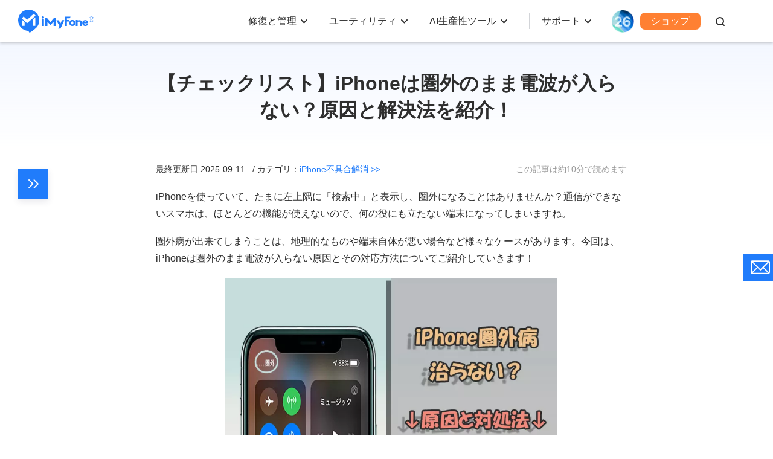

--- FILE ---
content_type: text/html
request_url: https://jp.imyfone.com/iphone-issues/iphone-no-service/
body_size: 36688
content:
<!DOCTYPE html>
<html lang="ja">
<head>
    <meta charset="UTF-8">
    <meta name="viewport" content="width=device-width, initial-scale=1.0">
    <meta http-equiv="X-UA-Compatible" content="ie=edge">
    <title>【チェックリスト】iPhoneは圏外のまま電波が入らない？原因と解決法を解説！</title>
    <meta name="Description" content="iPhoneを使っていて、たまに左上隅に「検索中」と表示し、圏外になることはありませんか？通信ができないスマホは、ほとんどの機能が使えないので、何の役にも立てない端末になってしまいますね。今回は、iPhoneは圏外のまま電波が入らない原因とその対応方法についてご紹介していきます！">
    <meta name="Keywords" content="">
    <!--  end Seo-->
    <link rel="shortcut icon" href="https://images.imyfone.com/jp/images/public/favicon.ico"> 
    <link rel="canonical" href="https://jp.imyfone.com/iphone-issues/iphone-no-service/"> 
    <meta property="og:image" content="https://images.imyfone.com/jp/fix-iphone/iphone-no-service-banner.jpg">

    <meta name="twitter:card" content="summary_large_image">
    <meta name="twitter:site" content="@jp.imyfone.com">
    <meta name="twitter:creator" content="@iMyFone_JP">
    <meta name="twitter:title" content="【チェックリスト】iPhoneは圏外のまま電波が入らない？原因と解決法を解説！">
    <meta name="twitter:description" content="iPhoneを使っていて、たまに左上隅に「検索中」と表示し、圏外になることはありませんか？通信ができないスマホは、ほとんどの機能が使えないので、何の役にも立てない端末になってしまいますね。今回は、iPhoneは圏外のまま電波が入らない原因とその対応方法についてご紹介していきます！">
    <meta name="twitter:image" content="https://images.imyfone.com/jp/fix-iphone/iphone-no-service-banner.jpg">

    <!--  libcss start-->
    <noscript><iframe src="https://www.googletagmanager.com/ns.html?id=GTM-5KRQZ8D" height="0" width="0" style="display:none;visibility:hidden"></iframe></noscript>
<script type="text/javascript" sync>
    (function(w, d, s, l, i) {
        w[l] = w[l] || [];
        w[l].push({
            'gtm.start': new Date().getTime(),
            event: 'gtm.js'
        });
        var f = d.getElementsByTagName(s)[0],
            j = d.createElement(s),
            dl = l != 'dataLayer' ? '&l=' + l : '';
        j.async = true;
        j.src =
            '//www.googletagmanager.com/gtm.js?id=' + i + dl;
        f.parentNode.insertBefore(j, f);
    })(window, document, 'script', 'dataLayer', 'GTM-5KRQZ8D');
</script>
<link rel="stylesheet" href="/assets/css/fonts.css">
<link rel="stylesheet" href="/assets/css/base.css?v=20240914"/>
    <!--    libcss end-->
<link rel="stylesheet" href="/assets/plug/bootstrap/bootstrap.css" />
    <link rel="stylesheet" href="/assets/css/article/imyfone.css" />
    <link rel="stylesheet" href="/assets/css/article/new_post.css" />
    <link rel="stylesheet" href="/assets/css/article/article_detail.css" />
    <script type="application/ld+json">{"@context":"https://schema.org","@type":"BreadcrumbList","itemListElement":[{"@type":"ListItem","position":1,"name":"ホーム","item":"https://jp.imyfone.com"},{"@type":"ListItem","position":2,"name":"iPhone不具合解消","item":"https://jp.imyfone.com/iphone-issues/"},{"@type":"ListItem","position":3,"name":"【チェックリスト】iPhoneは圏外のまま電波が入らない？原因と解決法を紹介！"}]}</script>
    <script type="application/ld+json">{"@context":"https://schema.org","@type":"Article","author":{"@type":"Person","name":"藤本 遼真","url":"https://jp.imyfone.com/authors/fujimoto/"},"image":["https://images.imyfone.com/jp/fix-iphone/iphone-no-service-banner.jpg"],"datePublished":"2022-06-28T13:57:41+08:00","dateModified":"2025-09-11T15:19:47+08:00","headline":"【チェックリスト】iPhoneは圏外のまま電波が入らない？原因と解決法を紹介！"}</script>
    
    
    <script type="application/ld+json">[{"@context":"https://schema.org","@type":"VideoObject","name":"【iOS修復】iPhone/iPad/iPod touchの不具合を自宅で手軽に修復！- 最新iPhone対応 | リンゴループ | リカバリーモード | 再起動ループ | 画面フリーズ…","description":"リンゴループ | リカバリーモード | 再起動ループ | 画面フリーズなど...様々なiOS不具合からiPhone/iPadを自宅で簡単に修復する方法はここにあります。( https://bit.ly/3iQYWLt )\n\niOSデバイスはアップデートや復元中に、時々上記のような問題が発生します。\n修理に送るのは費用と時間がかかり、面倒ですが、強力なiOS修復専用のツールiMyFone Fixppoを利用すれば、初心者でも自宅で手軽に修復できます！\nーーーーーーーーーーーーーーーーーーーーーーーーーーーーーーーーーー\n操作手順は下記の通りです。\nステップ1：ソフトをインストールして開き、デバイスをパソコンに接続したら「標準モード」をクリックします。\nステップ2：デバイス情報と利用可能なファームウェアを確認して「ダウンロード」をクリックします。\nステップ3.「修復開始」ボタンをクリックして、修復を実行します。\n処理が完了したら、iPhoneが正常に再起動し、通常状態に戻るはずです。\nーーーーーーーーーーーーーーーーーーーーーーーーーーーーーーーーーー\n操作手順は簡単で、初心者の方でも手軽に利用できますので、ぜひ試してみてください。\n\n製品情報ページ：( https://bit.ly/3iQYWLt )\n#iPhone不具合修復 #iOS14不具合 #自宅でiPhone修理 #iOS15アップデート\n\n▬▬▬▬▬★★★ ソーシャルメディア ★★★▬▬▬▬▬ \n► 公式サイト：https://jp.imyfone.com/\n► Twitter: https://twitter.com/iMyFone_JP","thumbnailUrl":["https://img.youtube.com/vi/_JBCd0Zyhec/maxresdefault.jpg","https://img.youtube.com/vi/_JBCd0Zyhec/hqdefault.jpg"],"uploadDate":"2020-10-12T14:12:52+08:00","duration":"PT0H1M23S","embedUrl":"https://www.youtube.com/embed/_JBCd0Zyhec"}]</script>
</head>
<body data-product="Fixppo(iOS)">
<!--start header-->
     <svg display="none" version="1.1" xmlns="http://www.w3.org/2000/svg">
    <symbol id="enter-now" viewBox="0 0 16 13" fill="currentColor">
        <g>
            <path
                d="m13.5 5.66988056c.5522847 0 1 .44771525 1 1 0 .51283584-.3860402.93550716-.8833789.99327227l-.1166211.00672773h-12c-.55228475 0-1-.44771525-1-1 0-.51283584.38604019-.93550716.88337888-.99327227l.11662112-.00672773z">
            </path>
            <path
                d="m8.84210074.24689408c.3839344-.3353979.95174539-.3248778 1.32261196.00586465l.0883933.08934204 4.9999999 5.72356586c.3110784.35609551.3270878.8755276.0543089 1.24802278l-.0815496.09771341-4.9999999 5.27643418c-.3798819.4008843-1.01281792.4179101-1.41370223.0380283-.37004705-.3506602-.41301945-.9169405-.1186536-1.317292l.08062528-.0964102 4.37386525-4.61616307-4.40110595-5.03810074c-.3353979-.3839344-.3248778-.95174539.00586465-1.32261196z">
            </path>
        </g>
    </symbol>
    <symbol id="header-arrow" viewBox="0 0 11 8" fill="currentColor">
        <path d="M5.5 5.086L1.707 1.293A1 1 0 0 0 .293 2.707l4.5 4.5a1 1 0 0 0 1.414 0l4.5-4.5a1 1 0 1 0-1.414-1.414z"
            fill="currentColor" />
    </symbol>
</svg>

<header class="base-header">
    <div class="base-maxwidth">
        <div class="mask-bg"></div>
        <div class="menu base-flex flex-justify-between">
            <div class="imf-logo">
                <a href="/">
                    <svg width="126" height="39" viewBox="0 0 126 39" xmlns="http://www.w3.org/2000/svg">
                        <g fill="#207CFB" fill-rule="evenodd">
                            <path
                                d="M87.882 21.922c0 .88.147 1.565.465 2.055.318.465.758.71 1.345.71.588 0 1.028-.245 1.346-.71.318-.49.49-1.15.49-2.031 0-.88-.172-1.541-.49-2.03-.318-.466-.758-.71-1.346-.71-.587 0-1.027.244-1.345.71-.294.44-.465 1.125-.465 2.006zm-3.132 0c0-1.615.44-2.692 1.321-3.597.881-.905 2.08-1.37 3.621-1.37 1.542 0 2.765.465 3.646 1.37.88.905 1.321 1.982 1.321 3.597 0 1.614-.44 2.74-1.321 3.67-.88.93-2.08 1.37-3.646 1.37-1.565 0-2.764-.465-3.645-1.37-.856-.93-1.297-2.031-1.297-3.67zm24.295-.906h4.135c-.025-.587-.123-.954-.44-1.272-.319-.342-.93-.49-1.493-.49-.514 0-1.321.172-1.615.49-.293.318-.538.66-.587 1.272zm4.306 2.814h2.422s.196 0 .171.147c-.293.978-.831 1.663-1.614 2.202-.832.562-1.933.831-3.156.831-1.468 0-2.643-.44-3.499-1.296-.856-.857-1.444-2.055-1.444-3.548 0-1.688.245-2.569 1.101-3.45.857-.88 2.325-1.492 3.793-1.492 1.517 0 2.813.44 3.67 1.346.856.88 1.1 2.177 1.1 3.474v.22c0 .294-.318.294-.318.294h-6.532c0 .66.49 1.32.783 1.663.294.343.905.612 1.468.612.416 0 1.052-.073 1.321-.245.245-.146.367-.342.514-.611.024-.098.098-.147.22-.147zM42.938 12.82c0 1.028-.856 1.86-1.908 1.86-1.053 0-1.909-.832-1.909-1.86 0-1.027.856-1.86 1.909-1.86 1.052 0 1.908.833 1.908 1.86zm52.504 14.117h3.107V21.09c0-.685.49-1.493 1.86-1.493 1.59 0 1.81.759 1.859 1.321.098 1.444.049 5.701.049 6.02h3.01v-6.19c0-3.328-2.937-3.377-3.744-3.377-1.15 0-2.202.171-3.01.44l-.024-.783H95.98a.556.556 0 0 0-.391.147c-.098.098-.172.22-.172.343v9.419h.025zm-8.882-15.34a.382.382 0 0 0-.244-.122H78.12a.664.664 0 0 0-.416.146c-.122.098-.171.245-.171.098v15.169h3.205V19.77c0-.05.024-.123.073-.147a.222.222 0 0 1 .172-.074h2.789c.195 0 .293-.22.342-.318l.905-2.03c.074-.123.025-.196-.024-.245-.073-.073-.27-.073-.318-.073h-3.694a.264.264 0 0 1-.172-.074c-.049-.049-.073-.098-.073-.147v-2.226c0-.049.024-.122.073-.147a.222.222 0 0 1 .172-.073h4.306c.146 0 .318-.025.391-.172.294-.562.734-1.37.905-1.981.074-.172.098-.343-.024-.465zm-43.793 4.6a.515.515 0 0 0-.123-.319.405.405 0 0 0-.318-.122h-2.642a.515.515 0 0 0-.318.122.405.405 0 0 0-.123.319v10.74h3.548v-10.74h-.024zm33.543 1.296a.292.292 0 0 0-.22-.122h-3.304a.348.348 0 0 0-.146.049c-.05.024-.074.073-.098.122l-2.202 4.844c-.05.098-.123.147-.245.147a.27.27 0 0 1-.245-.147l-2.568-4.844a.191.191 0 0 0-.098-.098.348.348 0 0 0-.147-.049h-3.279a.257.257 0 0 0-.22.123.265.265 0 0 0 0 .269l4.698 8.905c.024.025.024.074.024.123s0 .073-.024.122l-1.958 4.282h3.89l1.982-4.355.025-.05 4.135-9.076a.222.222 0 0 0 0-.245zm-16.815-3.841c-.074 0-.123.025-.196.049a.358.358 0 0 0-.147.122l-5.26 6.24c-.073.097-.196.146-.342.146a.444.444 0 0 1-.343-.147l-5.26-6.239a.649.649 0 0 0-.147-.122.46.46 0 0 0-.196-.049h-2.08a.515.515 0 0 0-.317.122.405.405 0 0 0-.123.318v12.845h3.352l-.024-6.973 4.82 5.09a.485.485 0 0 0 .318.146.395.395 0 0 0 .318-.147l4.795-5.089-.025 6.973h3.377V14.092a.515.515 0 0 0-.123-.318.405.405 0 0 0-.318-.122h-2.08zm61.955-2.226a4.427 4.427 0 0 1 4.428 4.428 4.427 4.427 0 0 1-4.429 4.428 4.427 4.427 0 0 1-4.428-4.428c-.024-2.447 1.982-4.428 4.428-4.428zm0 .587a3.848 3.848 0 0 0-3.842 3.841 3.848 3.848 0 0 0 3.841 3.841 3.848 3.848 0 0 0 3.841-3.841c-.024-2.129-1.737-3.841-3.84-3.841z" />
                            <path
                                d="M119.639 18.252v-5.016h2.349c.269 0 .807.147 1.003.27.538.317.636.733.636 1.076 0 .783-.49 1.199-1.126 1.394l1.126 2.251h-1.052l-1.028-2.153h-.954v2.153h-.954v.025zm.93-4.404v1.639h1.174c.636 0 .93-.318.93-.783 0-.514-.343-.856-.93-.856h-1.174zM17.542 0c9.689 0 17.542 7.854 17.542 17.542 0 5.334-2.373 10.105-6.14 13.334-3.01 2.79-6.484 5.114-10.032 7.364l-1.957-3.058-.073-.098C7.512 34.742 0 27.035 0 17.542 0 7.854 7.854 0 17.542 0zm-6.826 21.775c0-.905-.367-1.493-.856-1.958l-2.74-2.52c-.343-.269-.612-.122-.612.49v9.028h4.184c.024-3.156.024-1.884.024-5.04zM28.674 9.566l-2.52-2.618c-.147-.17-.416-.17-.587-.024l-10.178 9.273c-.367.342-.587.366-.93.048l-5.089-4.82c-.17-.146-.44-.146-.587.025l-2.52 2.716c-.146.171-.146.44.025.587l7.976 7.193c.171.147.71.44 1.199 0l13.162-11.793c.196-.146.196-.416.05-.587zm-4.428 7.805v9.444h4.184V13.383c0-.612-.245-.783-.612-.49l-2.716 2.52c-.514.465-.856 1.053-.856 1.958z" />
                        </g>
                    </svg>
                </a>
                <a href="/ios-update/?position=header_icon" class="ios-update m-hidden"> 
                    <img src="https://images.imyfone.com/imyfonepublic/assets/activity/ios26/ios-logo.png" alt="ios26">
                </a>
                <span class="close"></span>
            </div>
            <div class="category-container" id="ul-login">
                <ul class="layer1 base-flex flex-align-center">
                    <li class="check_list">
                        <a class="arrow1 " href="javascript:;">修復と管理</a>
                        <div class="bg">
                            <div class="container card-list card-list-type-one flexible layer2 first">
                                <ul class="card">
                                    <li class="card-column-categroty">
                                        <div class="category-summarize base-align-center">
                                            <img src="https://images.imyfone.com/jp/assets/common/header/refresh-icon.svg"
                                                alt="PC・スマホデータ復元">
                                            <p>PC・スマホデータ復元</p>
                                        </div>
                                        <ul class="card-column-list">
                                            <li class="p-category">
                                                <a href="/iphone-data-recovery/" class="category-href-box"
                                                    id="lid-nav-prod-d-back">
                                                    <img src="https://images.imyfone.com/jp/assets/common/product-icon/d-back-icon.svg"
                                                        width="34" height="34" alt="D-Back" loading="lazy">
                                                    <div class="category-text">
                                                        <p class="icon-arrow-down base-align-center">
                                                            <span class="category-title">D-Back</span>
                                                            <span class="icon icon-header-hot"></span>
                                                        </p>
                                                        <p class="category-desc">iOS / PC / SNSデータ復元</p>
                                                    </div>
                                                </a>
                                            </li>
                                            <li class="p-category">
                                                <a href="/data-recovery/" class="category-href-box"
                                                    id="lid-nav-prod-anyrecover">
                                                    <img src="https://images.imyfone.com/jp/assets/common/product-icon/d-back-windows-icon.svg"
                                                        width="34" height="34" alt="AnyRecover" loading="lazy">
                                                    <div class="category-text">
                                                        <p class="icon-arrow-down base-align-center">
                                                            <span class="category-title">D-Back for PC</span>
                                                        </p>
                                                        <p class="category-desc">Windows / Macデータ復元</p>
                                                    </div>
                                                </a>
                                            </li>
                                            <li class="p-category">
                                                <a href="/android-data-recovery/" class="category-href-box"
                                                    id="lid-nav-prod-d-back-android">
                                                    <img src="https://images.imyfone.com/jp/assets/common/product-icon/dback-android-icon.svg"
                                                        width="34" height="34" alt="D-Back Android" loading="lazy">
                                                    <div class="category-text">
                                                        <p class="icon-arrow-down base-align-center">
                                                            <span class="category-title">D-Back for Android</span>
                                                        </p>
                                                        <p class="category-desc">Androidデータ復元</p>
                                                    </div>
                                                </a>
                                            </li>
                                        </ul>
                                    </li>
                                    <li class="card-column-categroty">
                                        <div class="category-summarize base-align-center">
                                            <img src="https://images.imyfone.com/jp/assets/common/header/tool-fix.svg"
                                                alt="システム・ファイル修復">
                                            <p>システム・ファイル修復</p>
                                        </div>
                                        <ul class="card-column-list">
                                            <li class="p-category">
                                                <a href="/ios-system-recovery/" class="category-href-box"
                                                    id="lid-nav-prod-fixppo">
                                                    <img src="https://images.imyfone.com/jp/assets/common/product-icon/fixppo-ios-icon.svg"
                                                        width="34" height="34" alt="Fixppo" loading="lazy">
                                                    <div class="category-text">
                                                        <p class="icon-arrow-down base-align-center">
                                                            <span class="category-title">Fixppo</span>
                                                            <span class="icon icon-header-hot"></span>
                                                        </p>
                                                        <p class="category-desc">iOS / iPadOS不具合修復</p>
                                                    </div>
                                                </a>
                                            </li>
                                            <li class="p-category">
                                                <a href="/file-repair/" class="category-href-box"
                                                    id="lid-nav-prod-UltraRepair">
                                                    <img src="https://images.imyfone.com/jp/assets/common/product-icon/ultrarepair-icon.svg"
                                                        width="34" height="34" alt="UltraRepair" loading="lazy">
                                                    <div class="category-text">
                                                        <p class="icon-arrow-down base-align-center">
                                                            <span class="category-title">UltraRepair</span>
                                                        </p>
                                                        <p class="category-desc">Windows / Mac 破損ファイル修復</p>
                                                    </div>
                                                </a>
                                            </li>
                                        </ul>
                                    </li>
                                    <li class="card-column-categroty">
                                        <div class="category-summarize base-align-center">
                                            <img src="https://images.imyfone.com/jp/assets/common/header/line.svg"
                                                alt="LINEデータ管理">
                                            <p>LINEデータ管理</p>
                                        </div>
                                        <ul class="card-column-list">
                                            <li class="p-category">
                                                <a href="/backup-transfer-restore-line/" class="category-href-box"
                                                    id="lid-nav-prod-iTransor-for-LINE">
                                                    <img src="https://images.imyfone.com/jp/assets/common/product-icon/itransor-for-line-icon.svg"
                                                        width="34" height="34" alt="iTransor for LINE" loading="lazy">
                                                    <div class="category-text">
                                                        <p class="icon-arrow-down base-align-center">
                                                            <span class="category-title">iTransor for LINE</span>
                                                        </p>
                                                        <p class="category-desc">LINEトーク転送＆バックアップ</p>
                                                    </div>
                                                </a>
                                            </li>
                                            <li class="p-category">
                                                <a href="/line-recovery/" class="category-href-box"
                                                    id="lid-nav-prod-chatsback">
                                                    <img src="https://images.imyfone.com/jp/assets/common/product-icon/chatsback-for-line-icon.svg"
                                                        width="34" height="34" alt="chatsback" loading="lazy">
                                                    <div class="category-text">
                                                        <p class="icon-arrow-down base-align-center">
                                                            <span class="category-title">ChatsBack for LINE</span>
                                                        </p>
                                                        <p class="category-desc">LINEトーク履歴復元</p>
                                                    </div>
                                                </a>
                                            </li>
                                        </ul>
                                    </li>
                                    <li class="card-column-categroty">
                                        <div class="category-summarize base-align-center">
                                            <img src="https://images.imyfone.com/jp/assets/common/header/delete-icon.svg"
                                                alt="データ消去">
                                            <p>データ消去</p>
                                        </div>
                                        <ul class="card-column-list">
                                            <li class="p-category">
                                                <a href="/iphone-data-eraser/" class="category-href-box"
                                                    id="lid-nav-prod-umate-pro">
                                                    <img src="https://images.imyfone.com/jp/assets/common/product-icon/umate-pro-icon.svg"
                                                        width="34" height="34" alt="Umate Pro" loading="lazy">
                                                    <div class="category-text">
                                                        <p class="icon-arrow-down base-align-center">
                                                            <span class="category-title">Umate Pro</span>
                                                        </p>
                                                        <p class="category-desc">iPhone / iPadデータ消去</p>
                                                    </div>
                                                </a>
                                            </li>
                                        </ul>
                                    </li>
                                </ul>
                            </div>
                        </div>
                        <svg class="header-icon-dwon" height="8" viewBox="0 0 11 8" width="11"
                            xmlns="http://www.w3.org/2000/svg">
                            <path
                                d="M5.5 5.086L1.707 1.293A1 1 0 0 0 .293 2.707l4.5 4.5a1 1 0 0 0 1.414 0l4.5-4.5a1 1 0 1 0-1.414-1.414z"
                                fill="#2e2e2e" />
                        </svg>
                    </li>

                    <li class="check_list">
                        <a class="arrow1" href="javascript:;">ユーティリティ</a>
                        <div class="bg">
                            <div class="container card-list card-list-type-one flexible layer2 first">
                                <ul class="card">
                                    <li class="card-column-categroty">
                                        <div class="category-summarize base-align-center">
                                            <img src="https://images.imyfone.com/jp/assets/common/header/location-icon.svg"
                                                alt="位置変更・ミラリング">
                                            <p>位置変更・ミラリング</p>
                                        </div>
                                        <ul class="card-column-list">
                                            <!-- <li class="p-category">
                                                <a href="/ios-location-changer/" id="lid-nav-prod-anyto"
                                                    class="category-href-box">
                                                    <img src="https://images.imyfone.com/jp/assets/common/product-icon/anyto-icon.svg"
                                                        width="34" height="34" alt="AnyTo" loading="lazy">
                                                    <div class="category-text">
                                                        <p class="icon-arrow-down base-align-center">
                                                            <span class="category-title">AnyTo</span>
                                                            <span class="icon icon-header-hot"></span>
                                                        </p>
                                                        <p class="category-desc">iOS / Android位置変更</p>
                                                    </div>
                                                </a>
                                            </li> -->
                                            <li class="p-category">
                                                <a href="/screen-mirror/" id="lid-nav-prod-MirrorTo"
                                                    class="category-href-box">
                                                    <img src="https://images.imyfone.com/jp/assets/common/product-icon/mirrorto-icon.svg"
                                                        width="34" height="34" alt="MirrorTo" loading="lazy">
                                                    <div class="category-text">
                                                        <p class="icon-arrow-down base-align-center">
                                                            <span class="category-title">MirrorTo</span>
                                                        </p>
                                                        <p class="category-desc">スマホ画面ミラーリング</p>
                                                    </div>
                                                </a>
                                            </li>
                                        </ul>
                                    </li>
                                    <li class="card-column-categroty">
                                        <div class="category-summarize base-align-center">
                                            <img src="https://images.imyfone.com/jp/assets/common/header/userful-tool.svg"
                                                alt="動画保存・編集・視聴">
                                            <p>動画保存・編集・視聴</p>
                                        </div>
                                        <ul class="card-column-list">
                                            <li class="p-category">
                                                <a href="/crop-video/" id="lid-nav-prod-TopClipper"
                                                    class="category-href-box">
                                                    <img src="https://images.imyfone.com/jp/assets/common/product-icon/topclipper-icon.svg"
                                                        width="34" height="34" alt="TopClipper" loading="lazy">
                                                    <div class="category-text">
                                                        <p class="icon-arrow-down base-align-center">
                                                            <span class="category-title">TopClipper</span>
                                                            <span class="icon icon-header-hot"></span>
                                                        </p>
                                                        <p class="category-desc">動画ダウンロード＆自動編集</p>
                                                    </div>
                                                </a>
                                            </li>
                                            <li class="p-category">
                                                <a href="/filme-video-editor/" class="category-href-box"
                                                    id="lid-nav-prod-Filme">
                                                    <img src="https://images.imyfone.com/jp/assets/common/product-icon/filme-icon.svg"
                                                        width="34" height="34" alt="Filme" loading="lazy">
                                                    <div class="category-text">
                                                        <p class="icon-arrow-down base-align-center">
                                                            <span class="category-title">Filme</span>
                                                        </p>
                                                        <p class="category-desc">初心者向け動画編集</p>
                                                    </div>
                                                </a>
                                            </li>
                                            <li class="p-category">
                                                <a href="/watermark-remover/" class="category-href-box"
                                                    id="lid-nav-prod-MarkGo">
                                                    <img src="https://images.imyfone.com/jp/assets/common/product-icon/markgo-icon.svg"
                                                        width="34" height="34" alt="MarkGo" loading="lazy">
                                                    <div class="category-text">
                                                        <p class="icon-arrow-down base-align-center">
                                                            <span class="category-title">MarkGo
                                                            </span>
                                                        </p>
                                                        <p class="category-desc">透かし削除ツール</p>
                                                    </div>
                                                </a>
                                            </li>
                                            <li class="p-category">
                                                <a href="https://www.lokshorts.com/jp/?utm_medium=web_top&utm_source=imyfone_jp&utm_campaign=lokshorts&utm_term=240626"
                                                    class="category-href-box" id="lid-nav-prod-LokShorts">
                                                    <img src="https://images.imyfone.com/jp/assets/common/product-icon/lockshort.svg"
                                                        width="34" height="34" alt="LokShorts" loading="lazy">
                                                    <div class="category-text">
                                                        <p class="icon-arrow-down base-align-center">
                                                            <span class="category-title">LokShorts

                                                            </span>
                                                        </p>
                                                        <p class="category-desc">豊富な短尺ドラマ見放題</p>
                                                    </div>
                                                </a>
                                            </li>
                                        </ul>
                                    <!-- <li class="card-column-categroty">
                                        <div class="category-summarize base-align-center">
                                            <img src="https://images.imyfone.com/jp/assets/common/header/unlock.svg"
                                                alt="ロック解除">
                                            <p>ロック解除</p>
                                        </div>
                                        <ul class="card-column-list">
                                            <li class="p-category">
                                                <a href="/unlock-iphone-passcode/" id="lid-nav-prod-lockwiper"
                                                    class="category-href-box">
                                                    <img src="https://images.imyfone.com/jp/assets/common/product-icon/lockwiper-ios-icon.svg"
                                                        width="34" height="34" alt="LockWiper" loading="lazy">
                                                    <div class="category-text">
                                                        <p class="icon-arrow-down base-align-center">
                                                            <span class="category-title">LockWiper</span>
                                                        </p>
                                                        <p class="category-desc">iPhone / iPadロック解除</p>
                                                    </div>
                                                </a>
                                            </li>
                                            <li class="p-category">
                                                <a href="/remove-phone-lock/" id="lid-nav-prod-lockwiper-android"
                                                    class="category-href-box">
                                                    <img src="https://images.imyfone.com/jp/assets/common/product-icon/lockwiper-android-icon.svg"
                                                        width="34" height="34" alt="LockWiper for Android"
                                                        loading="lazy">
                                                    <div class="category-text">
                                                        <p class="icon-arrow-down base-align-center">
                                                            <span class="category-title">LockWiper for Android</span>
                                                               <span class="header-new-icon"></span>
                                                        </p>
                                                        <p class="category-desc">Androidロック解除</p>
                                                     
                                                    </div>
                                                </a>
                                            </li>
                                            <li class="p-category">
                                                <a href="/file-password-recovery/" class="category-href-box"
                                                    id="lid-nav-prod-Passper-Pro">
                                                    <img src="https://images.imyfone.com/jp/assets/common/product-icon/passper-pro-icon.svg"
                                                        width="34" height="34" alt="Passper Pro" loading="lazy">
                                                    <div class="category-text">
                                                        <p class="icon-arrow-down base-align-center">
                                                            <span class="category-title">Passper Pro</span>
                                                            <span class="header-new-icon"></span>
                                                        </p>
                                                        <p class="category-desc">ファイルパスワード解除</p>
                                                    </div>
                                                </a>
                                            </li>
                                            <li class="p-category">
                                                <a href="/bypass-activation-lock/" class="category-href-box"
                                                    id="lid-nav-prod-ibypasser">
                                                    <img src="https://images.imyfone.com/jp/assets/common/product-icon/ibypasser-icon.svg"
                                                        width="34" height="34" alt="iBypasser" loading="lazy">
                                                    <div class="category-text">
                                                        <p class="icon-arrow-down base-align-center">
                                                            <span class="category-title">iBypasser</span>

                                                        </p>
                                                        <p class="category-desc">アクティベーションロック解除</p>
                                                    </div>
                                                </a>
                                            </li>

                                        </ul>
                                    </li> -->
                    </li>
                </ul>

            </div>
        </div>
        <svg class="header-icon-dwon" height="8" viewBox="0 0 11 8" width="11" xmlns="http://www.w3.org/2000/svg">
            <path
                d="M5.5 5.086L1.707 1.293A1 1 0 0 0 .293 2.707l4.5 4.5a1 1 0 0 0 1.414 0l4.5-4.5a1 1 0 1 0-1.414-1.414z"
                fill="#2e2e2e" />
        </svg>
        </li>
        <li class="check_list">
            <a class="arrow1" href="javascript:;">AI生産性ツール</a>
            <div class="bg">
                <div class="container card-list card-list-type-one flexible layer2 first">
                    <ul class="card">
                        <li class="card-column-categroty">
                            <div class="category-summarize base-align-center">
                                <img src="https://images.imyfone.com/jp/assets/common/header/ai-voice-icon.svg"
                                    alt="AI音声・ボイスチェンジ">
                                <p>AI音声・ボイスチェンジ</p>
                            </div>
                            <ul class="card-column-list">
                                <li class="p-category">
                                    <a href="/voice-changer/" id="lid-nav-prod-MagicMic" class="category-href-box">
                                        <img src="https://images.imyfone.com/jp/assets/common/product-icon/magicmic-icon.svg"
                                            width="34" height="34" alt="MagicMic" loading="lazy">
                                        <div class="category-text">
                                            <p class="icon-arrow-down base-align-center">
                                                <span class="category-title">MagicMic
                                                </span>
                                                <span class="icon icon-header-hot"></span>
                                            </p>
                                            <p class="category-desc">リアルタイム音声変換</p>
                                        </div>
                                    </a>
                                </li>
                                <li class="p-category">
                                    <a href="/voice-generator/" id="lid-nav-prod-VoxBox" class="category-href-box">
                                        <img src="https://images.imyfone.com/jp/assets/common/product-icon/voxbox-icon.svg"
                                            width="34" height="34" alt="VoxBox" loading="lazy">
                                        <div class="category-text">
                                            <p class="icon-arrow-down base-align-center">
                                                <span class="category-title">VoxBox</span>
                                            </p>
                                            <p class="category-desc">AI音声｜テキスト読み上げ</p>
                                        </div>
                                    </a>
                                </li>
                            </ul>
                        </li>
                        <li class="card-column-categroty">
                            <div class="category-summarize base-align-center">
                                <img src="https://images.imyfone.com/jp/assets/common/header/ai-image-icon.svg" alt="AI画像・動画生成">
                                <p>AI画像・動画生成</p>
                            </div>
                            <ul class="card-column-list">
                                <li class="p-category">
                                    <a href="/chat-ai/" id="lid-nav-prod-ChatArt" class="category-href-box">
                                        <img src="https://images.imyfone.com/jp/assets/common/product-icon/chatart-icon.svg"
                                            width="34" height="34" alt="ChatArt" loading="lazy">
                                        <div class="category-text">
                                            <p class="icon-arrow-down base-align-center">
                                                <span class="category-title">ChatArt</span>
                                            </p>
                                            <p class="category-desc">会話・内容・画像生成AI</p>
                                        </div>
                                    </a>
                                </li>
                                <li class="p-category">
                                    <a href="/ai-image-to-video-generator/" class="category-href-box">
                                        <img src="https://images.imyfone.com/jp/assets/common/product-icon/dreamvid-icon.svg"
                                            width="32px" height="32px" alt="DreamVid" loading="lazy">
                                        <div class="category-text">
                                            <p class="icon-arrow-down">
                                                <span class="category-title">DreamVid</span>
                                                <span class="header-new-icon"></span>
                                            </p>
                                            <p class="category-desc">AIでハグ・キス動画生成</p>
                                        </div>
                                    </a>
                                </li>
                                <li class="p-category">
                                    <a href="/story-to-video-generator/" class="category-href-box">
                                        <img src="https://images.imyfone.com/jp/assets/common/product-icon/noviai-icon.svg"
                                            width="32px" height="32px" alt="NoviAI" loading="lazy" />
                                        <div class="category-text">
                                            <p class="icon-arrow-down">
                                                <span class="category-title">Novi AI</span>
                                            </p>
                                            <p class="category-desc">AIでテキストから動画生成</p>
                                        </div>
                                    </a>
                                </li>
                            </ul>
        </li>
        </ul>

    </div>
    </div>
    <svg class="header-icon-dwon" height="8" viewBox="0 0 11 8" width="11" xmlns="http://www.w3.org/2000/svg">
        <path d="M5.5 5.086L1.707 1.293A1 1 0 0 0 .293 2.707l4.5 4.5a1 1 0 0 0 1.414 0l4.5-4.5a1 1 0 1 0-1.414-1.414z"
            fill="#2e2e2e" />
    </svg>
    </li>
    <li class="check_list header-other-entry">
        <a class="arrow1" href="javascript:;">サポート</a>
        <div class="bg bg-other-entry">
            <ul class="container card-list card-list-type-one flexible layer2">
                <a href="javascript:;" class="back hidden arrow2">サポート</a>
                <li class="card-list-item">
                    <ul class="card">
                        <li class="header-entry-item">
                            <a class="product-link" href="/support/" id="lid-nav-support">
                                <img src="https://images.imyfone.com/jp/assets/common/header/support.svg" alt="support"
                                    loading="lazy">
                                <div class="product">
                                    <p class="title">サポートセンター</p>
                                    <p class="desc">ライセンス、FAQ</p>
                                </div>
                            </a>
                        </li>
                        <li class="header-entry-item">
                            <a class="product-link" href="/support/contact-support/" id="lid-nav-contact-us">
                                <img src="https://images.imyfone.com/jp/assets/common/header/contact.svg" alt="contact"
                                    loading="lazy">
                                <div class="product">
                                    <p class="title">お問合せ・ご相談</p>
                                    <p class="desc">カスタマーサービス</p>
                                </div>
                            </a>
                        </li>
                        <li class="header-entry-item">
                            <a class="product-link" href="/how-to/" id="lid-nav-contact-us">
                                <img src="https://images.imyfone.com/jp/assets/common/header/howto.svg" alt="howto"
                                    loading="lazy">
                                <div class="product">
                                    <p class="title">ユーザーガイド</p>
                                    <p class="desc">スマホ・PCの不具合解決法</p>
                                </div>
                            </a>
                        </li>
                        <li class="header-entry-item">
                            <a class="product-link" href="/download-center/" id="lid-nav-product-center">
                                <img src="https://images.imyfone.com/jp/assets/common/header/product.svg" alt="support"
                                    loading="lazy">
                                <div class="product">
                                    <p class="title">製品ダウンロード</p>
                                    <p class="desc">iMyFone製品無料体験</p>
                                </div>
                            </a>
                        </li>

                    </ul>
                </li>
            </ul>
        </div>
        <svg class="header-icon-dwon" height="8" width="11">
            <use xlink:href="#header-arrow"></use>
        </svg>
    </li>
    <li class="ios-update pc-hidden">
        <a href="/ios-update/?position=header_icon">
            <img src="https://images.imyfone.com/imyfonepublic/assets/activity/ios26/ios-logo.png" alt="ios26">
        </a>
    </li>
    <li class="ml">
        <a class="store base-flex base-background-orange" href="/store/">
            ショップ
        </a>
    </li>
    <li class="login-menu">
        <div id="Login" status="pc"></div>
    </li>
    <li class="header-search-box">
        <div class="header-search base-flex" href="/search/">
            <div class="header-search-content">
                <input type="text" name="search" id="search" value="" placeholder="検索" />
                <span class="header-search-btn">
                    <svg viewBox="0 0 20 20" fill="#fff" xmlns="http://www.w3.org/2000/svg">
                        <path fill-rule="evenodd" clip-rule="evenodd"
                            d="M18.667 9.333A9.333 9.333 0 1 1 0 9.333a9.333 9.333 0 0 1 18.667 0zm-16 0a6.667 6.667 0 1 0 13.333 0 6.667 6.667 0 0 0-13.333 0z" />
                        <path
                            d="M13.813 16.358l4 3.333a1.333 1.333 0 0 0 1.707-2.049l-4-3.333a1.333 1.333 0 0 0-1.707 2.049z" />
                    </svg>
                </span>
            </div>
            <div class="header-search-icon">
                <svg class="header-search-show" width="15" height="15" viewBox="0 0 15 15" fill="#2E2E2E"
                    xmlns="http://www.w3.org/2000/svg">
                    <path fill-rule="evenodd" clip-rule="evenodd"
                        d="M14 7A7 7 0 1 1 0 7a7 7 0 0 1 14 0zM2 7a5 5 0 1 0 10 0A5 5 0 0 0 2 7z" />
                    <path d="M10.36 12.268l3 2.5a1 1 0 1 0 1.28-1.536l-3-2.5a1 1 0 0 0-1.28 1.536z" />
                </svg>
                <svg class="header-search-shop" width="10" height="10" viewBox="0 0 10 10"
                    xmlns="http://www.w3.org/2000/svg">
                    <g stroke="#000" stroke-width="2" fill="none" fill-rule="evenodd" stroke-linecap="round">
                        <path d="M9 1L1 9M1 1l8 8" />
                    </g>
                </svg>
            </div>

        </div>
    </li>
    <li class="message-model-box">
        <div class="btn-message-model">
            <div class="message-model-svg">
                <img src="https://images.imyfone.com/jp/assets/common/header/msg-bell-icon.png" alt="bell-icon"
                    width="30px">
            </div>
            <span class="message-hidden">新着情報</span>
            <div class="btn-message-jump">
                <img src="https://images.imyfone.com/jp/assets/common/header/msg-icon.png" alt="jump-icon" width="48px">
                お役立ち情報<br>新着メッセージがあります！
                <div class="btn-message-close"></div>
            </div>
        </div>
        <div id="modal-container"></div>
    </li>
    </ul>
    </div>
    </div>
    </div>
    <div class="btn-message-jump message-hidden">
        <img src="https://images.imyfone.com/jp/assets/common/header/msg-icon.png" alt="jump-icon" width="48px">
        お役立ち情報<br>新着メッセージがあります！
    </div>
</header>
<!--end header-->
<div class="main">
    <aside>
        <svg display="none" version="1.1" xmlns="http://www.w3.org/2000/svg">
            <symbol id="download-path" viewBox="0 0 24 24" fill="currentColor">
                <path d="M21,22 L21,24 L3,24 L3,22 L21,22 Z M13,0 L13,15.191 L19.3160589,9.2704628 L20.6839411,10.7295372 L12,18.870732 L3.31605887,10.7295372 L4.68394113,9.2704628 L11,15.192 L11,0 L13,0 Z"></path>
            </symbol>
            <symbol id="shop-path" viewBox="0 0 26 24" fill="currentColor">
                <path d="m18.5,19c0.82843,0 1.5,0.67157 1.5,1.5c0,0.82843 -0.67157,1.5 -1.5,1.5c-0.82843,0 -1.5,-0.67157 -1.5,-1.5c0,-0.82843 0.67157,-1.5 1.5,-1.5zm-8,0c0.82843,0 1.5,0.67157 1.5,1.5c0,0.82843 -0.67157,1.5 -1.5,1.5c-0.82843,0 -1.5,-0.67157 -1.5,-1.5c0,-0.82843 0.67157,-1.5 1.5,-1.5zm-10.5,-17l5,0c0.41106,0 0.77562,0.25075 0.92682,0.62438l0.0388,0.11565l3.30076,12.25997l10.52414,0l2.8,-8l-12.59052,0l0,-2l14,0c0.64833,0 1.11393,0.60251 0.97675,1.21545l-0.03289,0.1149l-3.5,10c-0.12634,0.36098 -0.44559,0.61461 -0.81796,0.66173l-0.1259,0.00792l-12,0c-0.41106,0 -0.77562,-0.25075 -0.92682,-0.62438l-0.0388,-0.11565l-3.30076,-12.25997l-4.23362,0l0,-2l5,0l-5,0z"></path>
            </symbol>
            <symbol id="videp-path" viewBox="0 0 32 32" fill="#666666">
                <path d="M15,0 C6.7,0 0,6.7 0,15 C0,23.3 6.7,30 15,30 C23.3,30 30,23.3 30,15 C30,6.7 23.2,0 15,0 Z M15,28 C7.8,28 2,22.2 2,15 C2,7.8 7.8,2 15,2 C22.2,2 28,7.8 28,15 C28,22.2 22.1,28 15,28 Z"></path>
                <path d="M20.4,14.1 L12.5,9.5 C12.2,9.3 11.8,9.3 11.5,9.5 C11.2,9.7 11,10 11,10.4 L11,19.6 C11,20 11.2,20.3 11.5,20.5 C11.7,20.6 11.8,20.6 12,20.6 C12.2,20.6 12.3,20.6 12.5,20.5 L20.4,15.9 C20.7,15.7 20.9,15.4 20.9,15 C20.9,14.6 20.7,14.3 20.4,14.1 Z M13,17.9 L13,12.2 L17.9,15.1 L13,17.9 Z"></path>
            </symbol>
            <symbol id="win-path" viewBox="0 0 24 24" fill="currentColor">
                <path d="M23.9775346,11.13856 L23.9775346,0.00945378509 L11.3139401,1.89791827 L11.3139401,11.13856 L23.9775346,11.13856 Z M9.54435484,11.13856 L9.54435484,2.0445951 L0.0144009325,3.43802522 L0.0144009325,11.13856 L9.54435484,11.13856 Z M11.3139401,12.8986822 L11.3139401,22.1393239 L23.9775346,23.95445 L23.9775346,12.8986822 L11.3139401,12.8986822 Z M0.0144009325,12.8986822 L0.0144009325,20.6725554 L9.54435484,22.0476509 L9.54435484,12.8986822 L0.0144009325,12.8986822 Z"></path>
            </symbol>
            <symbol id="mac-path" viewBox="0 0 24 24" fill="currentColor">
                <path d="M22.4992562,-1.24344979e-14 L13.4281275,-1.24344979e-14 C12.3031647,2.93192236 11.4571791,6.16193582 11.2071873,8.98181018 C11.1357611,9.8221701 11.778597,9.80349542 11.778597,9.80349542 L13.4749695,9.80349542 C13.6713916,9.80349542 13.9570964,9.84084475 14.1178054,10.0089167 C14.4392234,10.326386 14.3677972,10.66253 14.3856537,10.8492766 C14.4213668,12.5299965 14.5285061,13.781199 14.6356454,15.6673401 C14.6356454,15.7233641 14.653502,15.9287854 14.653502,16.0034841 C16.7248621,15.4058948 17.9748207,13.9679457 18.3498084,13.613127 C18.5462304,13.3890311 18.9033615,13.2956577 19.242636,13.5944524 C19.5819105,13.9119217 19.4569146,14.4348123 19.2962056,14.6215589 C18.921218,15.0137269 17.5105504,17.0492653 14.7963544,17.7589026 C14.9570634,19.5329957 15.2681458,20.6367494 15.4645679,22 L22.5714758,22 C23.3571641,22 24,21.3277121 24,20.5060268 L23.9277804,1.49397318 C23.9277804,0.67228794 23.2849445,-1.24344979e-14 22.4992562,-1.24344979e-14 Z M17.4212676,8.19747426 C16.9212841,8.19747426 16.52844,7.78663163 16.52844,7.26374102 L16.52844,5.39627455 C16.52844,4.87338394 16.9212842,4.46254133 17.4212676,4.46254133 C17.9212511,4.46254133 18.3140952,4.87338397 18.3140952,5.39627455 L18.3140952,7.26374102 C18.3140952,7.78663163 17.9212511,8.19747426 17.4212676,8.19747426 Z M13.0285557,17.8896252 C12.5999984,17.9456492 12.4035764,17.9829986 11.939306,17.9643239 C7.92158168,17.9269746 5.36809469,15.3685455 4.85025466,14.8269802 C4.65383258,14.5842096 4.38598429,14.1360176 4.68954569,13.6878257 C5.04667673,13.1649351 5.56451676,13.4077057 5.72522573,13.557103 C6.2609223,14.0799936 8.42156515,16.2275801 11.8678798,16.2836041 C12.3321502,16.2836041 12.5107157,16.2836041 12.9214164,16.2462547 C12.8321336,14.9950522 12.7607074,13.9679456 12.7428509,12.1565032 C12.7428509,11.6522872 12.2964371,11.6522872 12.296437,11.6522872 L9.99294179,11.6522872 C9.99294179,11.6522872 9.17154038,11.7830099 9.24296658,10.66253 C9.68938039,3.95832537 11.6424722,0 11.6424722,0 L1.42852421,0 C0.642835901,0 5.68434189e-14,0.67228794 5.68434189e-14,1.49397318 L0.0722196339,20.4873521 C0.0722196339,21.3090374 0.715055535,21.9813253 1.50074384,21.9813253 L13.6789127,21.9813253 C13.6789127,21.9813253 13.296404,20.8402223 13.0285557,17.8896252 Z M6.77876233,4.46254133 C7.2787458,4.46254133 7.67158994,4.87338397 7.67158994,5.39627455 L7.67158994,7.26374102 C7.67158994,7.78663163 7.27874578,8.19747426 6.77876233,8.19747426 C6.27877889,8.19747426 5.8859347,7.78663163 5.8859347,7.26374102 L5.8859347,5.39627455 C5.8859347,4.87338394 6.27877886,4.46254133 6.77876233,4.46254133 Z"></path>
            </symbol>
            <symbol id="blu-ok-path" viewBox="0 0 20 20" fill="currentColor">
                <g transform="translate(-695.000000, -196.000000)" fill="#05B353" fill-rule="nonzero">
                    <g transform="translate(696.000000, 200.000000)">
                        <polygon points="18.4 2.1 16.3 4.61852778e-14 7.1 9.1 2.1 4.2 4.4408921e-14 6.3 5 11.3 7.1 13.4 9.2 11.3"></polygon>
                    </g>
                </g>
            </symbol>
            <symbol id="red-no-path" viewBox="0 0 20 20" fill="currentColor">
                <g transform="translate(-656.000000, -196.000000)" fill="#D70D16" fill-rule="nonzero">
                    <g transform="translate(659.000000, 199.000000)">
                        <polygon points="14 2.1 11.9 0 7 4.9 2.1 0 -4.4408921e-16 2.1 4.9 7 0 11.9 2.1 14 7 9.1 11.9 14 14 11.9 9.1 7"></polygon>
                    </g>
                </g>
            </symbol>
            <symbol id="popups-close-path" viewBox="0 0 16 16">
                <path d="M1.293 1.293a1 1 0 0 1 1.414 0L8 6.585l5.293-5.292a1 1 0 0 1 1.414 1.414L9.415 8l5.292 5.293a1 1 0 0 1 .083 1.32l-.083.094a1 1 0 0 1-1.414 0L8 9.415l-5.293 5.292a1 1 0 1 1-1.414-1.414L6.585 8 1.293 2.707a1 1 0 0 1-.083-1.32z" fill="#828282" fill-rule="nonzero"></path>
            </symbol>
            <symbol id="close-path" viewBox="0 0 24 24" fill="currentColor">
                <path d="M11 11V6a1 1 0 0 1 2 0v5h5a1 1 0 0 1 0 2h-5v5a1 1 0 0 1-2 0v-5H6a1 1 0 0 1 0-2h5z"></path>
            </symbol>
            <symbol id="search-path" viewBox="0 0 20 20" fill="currentColor">
                <path d="M18.9,16.3 L14.9,12.3 C15.6,11.1 16.1,9.7 16.1,8.1 C16.1,3.7 12.5,0.1 8.1,0.1 C3.7,0.1 0.1,3.7 0.1,8.1 C0.1,12.5 3.7,16.1 8.1,16.1 C10.3,16.1 12.2,15.2 13.7,13.9 L17.6,17.8 C18,18.2 18.6,18.2 19,17.8 C19.3,17.4 19.3,16.7 18.9,16.3 Z M8.1,15.1 C4.2,15.1 1.1,12 1.1,8.1 C1.1,4.2 4.2,1.1 8.1,1.1 C12,1.1 15.1,4.2 15.1,8.1 C15.1,12 11.9,15.1 8.1,15.1 Z"></path>
                <path d="M10.7,7.1 L9.1,7.1 L9.1,5.5 C9.1,4.9 8.7,4.5 8.1,4.5 C7.5,4.5 7.1,4.9 7.1,5.5 L7.1,7.1 L5.5,7.1 C4.9,7.1 4.5,7.5 4.5,8.1 C4.5,8.7 4.9,9.1 5.5,9.1 L7.1,9.1 L7.1,10.7 C7.1,11.3 7.5,11.7 8.1,11.7 C8.7,11.7 9.1,11.3 9.1,10.7 L9.1,9.1 L10.7,9.1 C11.3,9.1 11.7,8.7 11.7,8.1 C11.7,7.5 11.2,7.1 10.7,7.1 Z"></path>
            </symbol>
        <symbol id="android-path" viewBox="0 0 20 20" fill="currentColor">
                    <path d="M2.74 6.468c-.686 0-1.24.553-1.24 1.235v5.17c0 .682.556 1.234 1.24 1.234.684 0 1.238-.552 1.238-1.234v-5.17c0-.682-.554-1.235-1.239-1.235zm1.718 8.245c0 .728.593 1.318 1.323 1.318h.903v2.735c0 .681.556 1.234 1.239 1.234.685 0 1.24-.553 1.24-1.234V16.03h1.673v2.735c0 .681.556 1.234 1.24 1.234.684 0 1.238-.553 1.238-1.234V16.03h.903c.73 0 1.323-.59 1.323-1.318V6.7H4.458v8.012zm8.279-12.89l.865-1.57a.17.17 0 0 0-.068-.232.172.172 0 0 0-.233.068l-.876 1.586A5.994 5.994 0 0 0 10 1.17c-.87 0-1.691.182-2.425.504L6.699.09a.172.172 0 0 0-.233-.068.17.17 0 0 0-.068.232l.865 1.57c-1.699.876-2.848 2.54-2.848 4.448h11.168c.002-1.91-1.147-3.572-2.846-4.447zM7.459 4.258a.467.467 0 1 1-.001-.934.467.467 0 0 1 .001.934zm5.084 0a.467.467 0 1 1-.001-.934.467.467 0 0 1 .001.934zm4.718 2.211c-.685 0-1.24.553-1.24 1.235v5.17c0 .682.557 1.234 1.24 1.234.685 0 1.239-.552 1.239-1.234v-5.17c0-.682-.554-1.235-1.24-1.235z"  fill-rule="nonzero"/>
                </symbol>
                <symbol id="ios-path" viewBox="0 0 20 20" fill="currentColor">
                    <path d="M12.768 3.247c.649-.843 1.14-2.033.963-3.247-1.062.074-2.302.757-3.024 1.646-.66.805-1.203 2.002-.992 3.165 1.162.037 2.357-.661 3.053-1.564zM18.5 14.674c-.465 1.039-.687 1.504-1.285 2.424-.836 1.286-2.012 2.886-3.47 2.897-1.294.015-1.629-.851-3.385-.841-1.757.01-2.125.859-3.422.846-1.458-.015-2.571-1.457-3.406-2.743C1.2 13.666.954 9.45 2.392 7.207 3.416 5.616 5.03 4.686 6.547 4.686c1.544 0 2.515.855 3.794.855 1.24 0 1.995-.857 3.78-.857 1.352 0 2.784.743 3.804 2.029-3.342 1.85-2.801 6.671.575 7.963v-.002z" fill-rule="nonzero"/>
                </symbol>
                <symbol id="imyfone-icon" width="61" height="19" viewBox="0 0 61 19" fill="currentColor">
                    <g clip-path="url(#clip0_15_239)">
                        <path fill-rule="evenodd" clip-rule="evenodd" d="M42.5461 10.613C42.5461 11.0391 42.6173 11.3707 42.7712 11.6079C42.9252 11.833 43.1382 11.9516 43.4224 11.9516C43.707 11.9516 43.92 11.833 44.074 11.6079C44.2279 11.3707 44.3112 11.0512 44.3112 10.6246C44.3112 10.1986 44.2279 9.87861 44.074 9.64187C43.92 9.41627 43.707 9.29814 43.4224 9.29814C43.1382 9.29814 42.9252 9.41627 42.7712 9.64187C42.6289 9.85489 42.5461 10.1865 42.5461 10.613ZM41.0298 10.613C41.0298 9.83116 41.2428 9.30976 41.6693 8.87163C42.0959 8.43349 42.6763 8.20837 43.4224 8.20837C44.1689 8.20837 44.761 8.43349 45.1875 8.87163C45.6135 9.30976 45.827 9.83116 45.827 10.613C45.827 11.3944 45.614 11.9395 45.1875 12.3898C44.7615 12.84 44.1805 13.053 43.4224 13.053C42.6647 13.053 42.0842 12.8279 41.6577 12.3898C41.2433 11.9395 41.0298 11.4065 41.0298 10.613ZM52.7917 10.1744H54.7935C54.7814 9.89023 54.734 9.71255 54.5805 9.5586C54.4261 9.39303 54.1303 9.32138 53.8577 9.32138C53.6089 9.32138 53.2182 9.40465 53.0759 9.5586C52.934 9.71255 52.8154 9.87813 52.7917 10.1744ZM54.8763 11.5367H56.0489C56.0489 11.5367 56.1438 11.5367 56.1317 11.6079C55.9898 12.0814 55.7294 12.413 55.3503 12.674C54.9475 12.946 54.4145 13.0763 53.8224 13.0763C53.1117 13.0763 52.5428 12.8633 52.1284 12.4488C51.714 12.0339 51.4293 11.454 51.4293 10.7312C51.4293 9.91395 51.5479 9.48743 51.9624 9.06092C52.3773 8.63489 53.088 8.3386 53.7987 8.3386C54.5331 8.3386 55.1605 8.55162 55.5754 8.99024C55.9898 9.41627 56.1079 10.0442 56.1079 10.6721V10.7786C56.1079 10.9209 55.954 10.9209 55.954 10.9209H52.7917C52.7917 11.2405 53.0289 11.56 53.1707 11.726C53.3131 11.8921 53.6089 12.0223 53.8814 12.0223C54.0828 12.0223 54.3907 11.987 54.521 11.9037C54.6396 11.833 54.6986 11.7381 54.7698 11.6079C54.7814 11.5605 54.8173 11.5367 54.8763 11.5367ZM20.7875 6.20651C20.7875 6.70419 20.3731 7.10698 19.8638 7.10698C19.354 7.10698 18.9396 6.70419 18.9396 6.20651C18.9396 5.70931 19.354 5.30603 19.8638 5.30603C20.3731 5.30603 20.7875 5.70931 20.7875 6.20651ZM46.2061 13.0409H47.7103V11.193V10.2102C47.7103 9.87861 47.9475 9.48743 48.6107 9.48743C49.3805 9.48743 49.487 9.85489 49.5107 10.127C49.5582 10.826 49.5345 12.887 49.5345 13.0414H50.9917V10.0447C50.9917 8.43349 49.5698 8.40977 49.1791 8.40977C48.6224 8.40977 48.1131 8.49255 47.7219 8.62278L47.7103 8.24371H46.4666C46.3966 8.24193 46.3287 8.26745 46.2773 8.31488C46.2298 8.36232 46.194 8.42139 46.194 8.48093V13.0409H46.2061ZM41.9061 5.61442C41.8707 5.57859 41.8238 5.55536 41.788 5.55536H37.82C37.7468 5.55529 37.6758 5.58023 37.6186 5.62604C37.5596 5.67348 37.5359 5.74465 37.5359 5.67348V13.0172H39.0875V9.57119C39.0875 9.54698 39.0991 9.51164 39.1228 9.50002C39.1333 9.48834 39.1461 9.47909 39.1605 9.4729C39.1749 9.46671 39.1904 9.46374 39.2061 9.4642H40.5563C40.6507 9.4642 40.6982 9.35769 40.7219 9.31024L41.16 8.32747C41.1959 8.26792 41.1721 8.23258 41.1484 8.20885C41.1131 8.17351 41.0177 8.17351 40.9945 8.17351H39.2061C39.1749 8.17215 39.1453 8.1594 39.1228 8.13769C39.0991 8.11397 39.0875 8.09024 39.0875 8.06652V6.98886C39.0875 6.96513 39.0991 6.92979 39.1228 6.91769C39.1333 6.9061 39.1462 6.89693 39.1606 6.89083C39.1749 6.88473 39.1905 6.88183 39.2061 6.88235H41.2908C41.3614 6.88235 41.4447 6.87024 41.48 6.79908C41.6224 6.527 41.8354 6.13582 41.9182 5.84002C41.954 5.75675 41.9656 5.67397 41.9066 5.6149L41.9061 5.61442ZM20.7047 7.8414C20.703 7.78465 20.682 7.73016 20.6452 7.68697C20.6253 7.66653 20.6013 7.65066 20.5747 7.64046C20.5481 7.63026 20.5196 7.62598 20.4912 7.6279H19.2121C19.1556 7.62956 19.1013 7.65039 19.0582 7.68697C19.0376 7.70681 19.0216 7.73091 19.0113 7.75759C19.001 7.78427 18.9967 7.81288 18.9986 7.8414V13.0409H20.7163V7.8414H20.7047ZM36.9438 8.46883C36.9315 8.45167 36.9156 8.43746 36.8972 8.42724C36.8788 8.41702 36.8583 8.41105 36.8373 8.40977H35.2377C35.2127 8.4123 35.1885 8.4204 35.167 8.43349C35.1428 8.44511 35.1312 8.46883 35.1196 8.49255L34.0535 10.8377C34.0293 10.8851 33.994 10.9088 33.9349 10.9088C33.9105 10.9093 33.8864 10.9028 33.8654 10.8902C33.8445 10.8776 33.8274 10.8594 33.8163 10.8377L32.5731 8.49255C32.5638 8.47136 32.5468 8.45443 32.5256 8.44511C32.504 8.43195 32.4797 8.42385 32.4545 8.42139H30.867C30.8456 8.42133 30.8246 8.42678 30.806 8.43721C30.7873 8.44764 30.7716 8.4627 30.7605 8.48093C30.7489 8.50067 30.7428 8.52315 30.7428 8.54605C30.7428 8.56895 30.7489 8.59143 30.7605 8.61117L33.0349 12.9223C33.0466 12.9344 33.0466 12.9581 33.0466 12.9819C33.0466 13.0056 33.0466 13.0172 33.0349 13.0409L32.087 15.114H33.9703L34.9298 13.0056L34.9419 12.9814L36.9438 8.58744C36.9554 8.56985 36.9616 8.54923 36.9616 8.52814C36.9616 8.50705 36.9554 8.48642 36.9438 8.46883ZM28.8032 6.6093C28.7674 6.6093 28.7436 6.6214 28.7083 6.63302C28.6846 6.64464 28.6492 6.66836 28.6371 6.69209L26.0906 9.71304C26.0553 9.76 25.9957 9.78372 25.925 9.78372C25.8939 9.78462 25.8629 9.77872 25.8342 9.76643C25.8055 9.75414 25.7798 9.73576 25.759 9.71255L23.2125 6.69209C23.1918 6.669 23.1678 6.64909 23.1413 6.63302C23.1118 6.61818 23.0794 6.61008 23.0464 6.6093H22.0394C21.9831 6.61107 21.929 6.63189 21.886 6.66836C21.8655 6.68815 21.8495 6.71218 21.8392 6.73877C21.8289 6.76536 21.8246 6.79387 21.8264 6.82232V13.0409H23.4492L23.4376 9.66511L25.7711 12.1293C25.8118 12.1712 25.8667 12.1964 25.925 12.2C25.9545 12.2008 25.9836 12.1948 26.0103 12.1824C26.037 12.1701 26.0605 12.1517 26.079 12.1288L28.4004 9.66511L28.3883 13.0409H30.0232V6.82232C30.0214 6.76573 30.0004 6.71143 29.9636 6.66836C29.9438 6.64793 29.9198 6.63206 29.8932 6.62186C29.8666 6.61166 29.8381 6.60738 29.8097 6.6093H28.8032ZM58.7973 5.53163C59.0788 5.53157 59.3576 5.58698 59.6177 5.69468C59.8778 5.80239 60.1142 5.9603 60.3132 6.15937C60.5123 6.35845 60.6702 6.59479 60.7779 6.85491C60.8856 7.11502 60.941 7.39381 60.941 7.67535C60.941 7.95692 60.8856 8.23575 60.7779 8.4959C60.6701 8.75605 60.5122 8.99241 60.3131 9.1915C60.1139 9.39058 59.8775 9.54847 59.6174 9.65615C59.3572 9.76383 59.0784 9.81919 58.7968 9.81906C58.5152 9.81912 58.2365 9.76372 57.9763 9.65601C57.7162 9.5483 57.4799 9.3904 57.2808 9.19132C57.0817 8.99225 56.9238 8.7559 56.8161 8.49579C56.7084 8.23567 56.653 7.95688 56.6531 7.67535C56.6415 6.49069 57.6131 5.53163 58.7973 5.53163ZM58.7973 5.81582C58.3043 5.81658 57.8317 6.01273 57.4831 6.36128C57.1344 6.70983 56.9381 7.18236 56.9372 7.67535C56.9381 8.16825 57.1343 8.64071 57.4829 8.98925C57.8314 9.33778 58.3039 9.53398 58.7968 9.53488C59.2897 9.53398 59.7621 9.33778 60.1107 8.98925C60.4592 8.64071 60.6554 8.16825 60.6563 7.67535C60.6447 6.64464 59.8154 5.81582 58.7973 5.81582Z"/>
                        <path fill-rule="evenodd" clip-rule="evenodd" d="M57.9205 8.83629V6.40791H59.0577C59.1879 6.40791 59.4484 6.47907 59.5433 6.53862C59.8037 6.69209 59.8512 6.89348 59.8512 7.05954C59.8512 7.43861 59.6139 7.64001 59.306 7.73441L59.8512 8.82418H59.3419L58.8442 7.78186H58.3823V8.82418H57.9205V8.83629ZM58.3707 6.70419V7.49768H58.9391C59.247 7.49768 59.3893 7.34372 59.3893 7.1186C59.3893 6.86976 59.2232 6.70419 58.9391 6.70419H58.3707ZM8.49255 0C13.1833 0 16.9851 3.80233 16.9851 8.49256C16.9851 11.0749 15.8363 13.3847 14.0126 14.9479C12.5553 16.2986 10.8735 17.4237 9.15581 18.513L8.20837 17.0326L8.17303 16.9851C3.63676 16.8195 0 13.0884 0 8.49256C0 3.80233 3.80233 0 8.49255 0ZM5.1879 10.5419C5.1879 10.1037 5.01023 9.81906 4.77349 9.59394L3.44698 8.37395C3.28093 8.24372 3.1507 8.31488 3.1507 8.61117V12.9819H5.17629C5.1879 11.454 5.1879 12.0698 5.1879 10.5419ZM13.8819 4.63116L12.6619 3.36371C12.5907 3.28141 12.4605 3.28141 12.3777 3.3521L7.45023 7.84141C7.27255 8.00698 7.16605 8.0186 6.99999 7.86464L4.53627 5.53115C4.45397 5.46047 4.32325 5.46047 4.25209 5.54325L3.03209 6.85814C2.9614 6.94093 2.9614 7.07116 3.04419 7.14233L6.90559 10.6247C6.98837 10.6958 7.24932 10.8377 7.48605 10.6247L13.8581 4.91534C13.953 4.84466 13.9525 4.71394 13.8819 4.63116ZM11.7381 8.40977V12.9819H13.7637V6.47907C13.7637 6.18279 13.6451 6.1 13.4674 6.24185L12.1526 7.46185C11.9037 7.68697 11.7381 7.97164 11.7381 8.40977Z"/>
                        </g>
                        <defs>
                        <clipPath id="clip0_15_239">
                        <rect width="61" height="18.881" fill="white"/>
                        </clipPath>
                        </defs>
                </symbol>
<symbol id="enterNow" viewBox="0 0 16 13" fill="currentColor">
                    <g fill="currentColor">
                        <path d="m13.5 5.66988056c.5522847 0 1 .44771525 1 1 0 .51283584-.3860402.93550716-.8833789.99327227l-.1166211.00672773h-12c-.55228475 0-1-.44771525-1-1 0-.51283584.38604019-.93550716.88337888-.99327227l.11662112-.00672773z"></path>
                        <path d="m8.84210074.24689408c.3839344-.3353979.95174539-.3248778 1.32261196.00586465l.0883933.08934204 4.9999999 5.72356586c.3110784.35609551.3270878.8755276.0543089 1.24802278l-.0815496.09771341-4.9999999 5.27643418c-.3798819.4008843-1.01281792.4179101-1.41370223.0380283-.37004705-.3506602-.41301945-.9169405-.1186536-1.317292l.08062528-.0964102 4.37386525-4.61616307-4.40110595-5.03810074c-.3353979-.3839344-.3248778-.95174539.00586465-1.32261196z"></path>
                    </g>
                </symbol>
        </svg>
    </aside>
    <main>
         
        <!-- float nav -->
        <nav class="m-hidden article-nav">
            <div class="mask-bg" style="display: none;"></div>
            <div class="nav">
                <div class="container container-bg">
                    <div class="flexible list-all flex-justify-between flex-align-center m-flex-wrap-wrap">
                        <div class="product-icon">
                            <h4>【チェックリスト】iPhoneは圏外のまま電波が入らない？原因と解決法を紹介！</h4>
                        </div>
                        <div class="button-group">
                             <a href="https://download-pc.imyfone.com/imyfone-fixppo_setup-com_jp.exe" data-mac="https://download-pc.imyfone.com/imyfone-fixppo-mac-com_jp.zip" data-win="https://download-pc.imyfone.com/imyfone-fixppo_setup-com_jp.exe" data-amtpid="102" class="button blue-plain-button new-download">無料ダウンロード</a>
                             <a href="/ios-system-recovery/purchase/" class="button orange-button">今すぐ購入</a>
                        </div>
                    </div>
                </div>
            </div>
        </nav>
        <!-- float nav -->
        <div class="content-holder">
            <div class="TopBanner">
                <div class="box flexible flex-justify-center flex-align-center container container-post text-center">
                    <h1>【チェックリスト】iPhoneは圏外のまま電波が入らない？原因と解決法を紹介！</h1>
                </div>
            </div>
        </div>
        <!-- end title -->

        <div class="container">
            <div class="row">
                 <div class="left-list" style="top: auto;">
                                            <div class="tabBox_side">
                                                <div>
                                                    <h5> iPhone不具合解消 </h5>
                                                    <dl class="tabNav_side">
                                                        <ul class="curr one"> <li><a href="https://jp.imyfone.com/iphone-issues/ios-downgrade-tool/">【 2026 年最新版】iOS 26からiOS 18へダウングレードする方法｜パソコンなしでも可能？</a></li><li><a href="https://jp.imyfone.com/iphone-issues/iphone-not-turning-on/">iPhone電源がつかない、入らない、リンゴもでない？原因と直し方を紹介</a></li><li><a href="https://jp.imyfone.com/iphone-issues/iphone-ghost-touch/">iPhone暴走！画面が勝手に動く原因と直し方を紹介｜自力対応可能</a></li><li><a href="https://jp.imyfone.com/iphone-issues/iphone-suddenly-death/">【簡単】iPhoneが突然死した！原因と復活法を紹介</a></li><li><a href="https://jp.imyfone.com/iphone-issues/fix-iphone-crashing/">【必見】iPhoneクラッシュの原因と試すべき直し方を紹介！</a></li> </ul>
                                                    </dl>
                                                </div>
                                            </div>
                                        </div>
                <div class="container-post">
                    <!-- span12 -->
                    <div class="span10 post-right new-post right content-holder" id="content" data-motopress-type="loop" data-motopress-loop-file="loop/loop-single.php">

                        <div class="author1 container-post">
                            <div class="flexible flex-justify-between flex-align-center sm-flex-wrap-wrap ">
                                <div class="msg flexible flex-align-center">
                                    <p>
                                        最終更新日
                                        2025-09-11                                          / カテゴリ：<a href="/iphone-issues/">iPhone不具合解消 >> </a>
                                    </p>
                                </div>
                                <div class="reviews">
                                    <!-- 6分是阅读时间-->
                                    <p> この記事は約10分で読めます</p>
                                    <!-- end star -->
                                </div>
                            </div>
                        </div>
                        <!-- end author information -->

                        <div class="post-content">
                            <article id="post-85945" class="post__holder post-85945 post type-post status-publish format-standard has-post-thumbnail hentry category-change-location cat-717-id container-post">
                                <!-- Post Content -->
                                <p>iPhoneを使っていて、たまに左上隅に「検索中」と表示し、圏外になることはありませんか？通信ができないスマホは、ほとんどの機能が使えないので、何の役にも立たない端末になってしまいますね。</p>
<p>圏外病が出来てしまうことは、地理的なものや端末自体が悪い場合など様々なケースがあります。今回は、iPhoneは圏外のまま電波が入らない原因とその対応方法についてご紹介していきます！</p>
<p style="text-align:center;">
  <picture>
<source type="image/webp" srcset="https://images.imyfone.com/jp/fix-iphone/iphone-no-service-banner.webp">
<img src="https://images.imyfone.com/jp/fix-iphone/iphone-no-service-banner.jpg" alt="iPhone 圏外" width="550px">
</picture>
</p>
<div class="posttip">
  <div class="fold-wrap colsed">
    <div> <b>目次：</b><em class="foldbtn">表示</em> </div>
    <div class="foldcont">
      <ul class="post-ul2">
        <li> <a href="#tip1">Part 1．iPhoneが圏外になる原因</a> </li>
        <li> <a href="#tip2">Part 2．iPhoneが圏外になったら確認すべきこと</a>
        <ul style="list-style-type: square;">
          <li><a href="#tip2.1">2.1．利用するキャリアをチェック</a> </li>
          <li><a href="#tip2.2">2.2．iPhoneの通信環境を改善</a></li>
          <li><a href="#tip2.3">2.3．SIMカードの状態を確認</a> </li>
        </ul>
        </li>
        <li> <a href="#tip3">Part 3．iPhoneの圏外に効果的な直し方</a>
        <ul style="list-style-type: square;">
          <li><a href="#tip3.1">3.1．機内モードを一度オン・オフ</a> </li>
          <li><a href="#tip3.2">3.2．iPhoneを再起動</a> </li>
          <li><a href="#tip3.3">3.3．iOSをバージョンアップ</a> </li>
          <li><a href="#tip3.4">3.4．強力な不具合修正ツールを利用 </a>
            <picture>
              <source type="image/webp" srcset="https://images.imyfone.com/jp/public/hot.webp">
              <img src="https://images.imyfone.com/jp/public/hot.gif" alt="オススメ"> </picture>
          </li>
        </ul>
        </li>
      </ul>
    </div>
  </div>
</div>
<h2 class="newh2-3" id="tip1">Part 1．iPhoneが圏外になる原因</h2>
<p>まずは、iPhoneが圏外になる原因について見てみよう！それを把握すれば早めに対応する解決法を見つけられるでしょう。</p>
<div class="newquestion">
  <ul class="postul3">
    <li class="triangle-padli mb10"><b>キャリア側に問題がある</b><br>
      契約している通信キャリアによっては、通信可能なエリアが限られているケースがあります。そして、単純に残高不足でサービス料金支払いに失敗したかもしれません。また、iOSのアップデートだけでなく、実は「キャリアの通信設定」のアップデートもあります。古いバージョンのまま使うとiPhoneは圏外になりますよ。</li>
    <li class="triangle-padli mb10"><b>圏外の場所にいる</b><br>
      地下街や高層ビルなど通信が悪い居場所でiPhoneを使えば、電波が入らない可能性が高いです。また、一時的な通信障害が起きている可能性もあるので、通信キャリアのお知らせを確認してみることもオススメします。</li>
    <li class="triangle-padli mb10"><b>SIMカードの不具合</b><br>
      キャリアが対応している地域で、特に通信障害も起きていない場合は、通信を行うための「SIMカード」本体に問題があるかもしれません。長年同じプラン・キャリアで契約していると、SIMカード自体の劣化が起きたり、断線によって接続不良になったりする可能があります。</li>
    <li class="triangle-padli mb10"><b>iOSにエラーが発生</b><br>
      もう1つの原因はiOSの不具合です。バージョンが古いか、システムにバグがあるか、そんな時iPhoneは圏外になります。どうしてもiPhoneの圏外病が治らない場合、一度iOSを修正したほうがいいですよ。<span style="background-color: #FFB6C1;"><a href="#tip3.4"><b>（最速のiOS修復方法へ）</b></a></span></li>
  </ul>
</div>
<h2 class="newh2-3" id="tip2">Part 2．iPhoneが圏外になったら確認すべきこと</h2>
<p>iPhoneに電波が入らない時、まずは以下の3つのことをチェックするのは必要です。基本となるものですが忘れがちです。</p>
<h3 class="newh3" id="tip2.1"> <span class="p-step3">1</span>利用するキャリアをチェック</h3>
<p>まずは契約している通信キャリアへ使用環境を確認してみましょう。その契約プランが対応している地域が、利用場所に該当するかをチェックします。</p>
<p>そして料金が未払いになっていると強制的に通信は遮断されます。支払いが滞っていないかも一緒に確認しておくと良いでしょう。</p>
<p>また、キャリア設定のアップデートは、「設定 > 一般 > 情報」をタップし「キャリア設定アップデート」というダイアログが表示された場合、アップデートが必要な状態です。その場合は、アップデートを実行しておきましょう。</p>
<p style="text-align:center;">
  <picture>
<source type="image/webp" srcset="https://images.imyfone.com/jp/fix-iphone/iphone-career-update.webp">
<img src="https://images.imyfone.com/jp/fix-iphone/iphone-career-update.jpg" alt="iPhone　キャリア設定アップデート">
</picture>
</p>
<h3 class="newh3" id="tip2.2"> <span class="p-step3">2</span>iPhoneの通信環境を改善</h3>
<p>地下鉄のような壁が多く、地下にいる場合などであれば通信環境が悪いです。できるだけ地上に近いところに移動するなどして通信環境を改善しましょう。</p>
<p>また、海外に行く場合は、出かける前にキャリアへ連絡し、国際ローミングプランに加入する必要があります。目的地に着いたら、次の手順に従って設定しましょう。</p>
<p><span class="new-step2">ステップ 1.</span>「設定」アプリを起動し、「モバイル通信」または「モバイルデータ通信」を選択します。</p>
<p><span class="new-step2">ステップ 2.</span>「通信のオプション」のメニューから「データローミング」をオンにします。</p>
<p style="text-align:center;">
  <picture>
<source type="image/webp" srcset="https://images.imyfone.com/jp/fix-iphone/iphone-cellular-data-roaming-on.webp">
<img src="https://images.imyfone.com/jp/fix-iphone/iphone-cellular-data-roaming-on.jpg" alt="iPhone　インターネット共有　設定">
</picture>
</p>
<p>それでもiPhoneが圏外のままになる場合は、通信キャリアに問い合わせてそのほかの設定を行なってくださいね。</p>
<h3 class="newh3" id="tip2.3"> <span class="p-step3">3</span>SIMカードの状態を確認</h3>
<p>一度SIMカードを取り出し、状態を確認し、差し込み直してみましょう。そうすると、接触不良で通信データが読み込めない問題が修正できます。もし傷などがあり劣化している場合、契約しているキャリアへ問い合わせして交換しましょう。</p>
<h2 class="newh2-3" id="tip3">Part 3．iPhoneの圏外に効果的な直し方</h2>
<p>上記のすべてのことを確認して問題がなくても、iPhoneが圏外のまま治らない場合は、次の効果的な解決策を試してみてください。</p>
<h3 class="newh3" id="tip3.1"> <span class="p-step7">1</span>機内モードを一度オン・オフ</h3>
<p>機内モードを切り替えれば、通信状態はリセットされます。その後、一時的な通信障害が修正されて、iPhoneの圏外や検索中という問題が簡単に解決できるかもしれません。</p>
<p>機内モードをオン・オフにするには以下の2つの方法があります。</p>
<p><span class="new-step2">方法①：</span>「コントロールセンター」を開く＞「飛行機マーク」をタップ＞オレンジ色になる（機内モードON）＞もう一度タップすると、無効になる</p>
<p><span class="new-step2">方法②：</span>設定アプリを起動し、設定一覧から「機内モード」のトグルをタップしてオンオフ切り替えます。</p>
<p style="text-align:center;">
  <picture>
<source type="image/webp" srcset="https://images.imyfone.com/jp/iphone-tips/iphone-airplanemode-setting.webp">
<img src="https://images.imyfone.com/jp/iphone-tips/iphone-airplanemode-setting.jpg" alt="iPhone　機内モード">
</picture>
</p>
<h3 class="newh3" id="tip3.2"> <span class="p-step7">2</span>iPhoneを再起動</h3>
<p>上記でも圏外の問題が改善しないようであれば、次はiPhone本体を再起動してみましょう。そうするだけで、だいぶのiPhone不具合が修正できますよ。モデルによって方法は少し違いますが、次となります。</p>
<p class="bg-box-f39700" style="background:#F5DEB3;color:#000"><b>iPhoneを再起動する手順</b></p>
<p><span class="new-step2">iPhone X以降：</span>画面に「スライドして電源を切る」が表示されるまで「音量ボタン」の1つと「サイドボタン」を同時に長押しします。電源オフした後30秒ほど、再度「サイドボタン」を押します。</p>
<p><span class="new-step2">iPhone SE（第2/3世代）、8、7、6：</span>画面に「スライドして電源を切る」が表示されるまで「サイドボタン」を長押しします。電源オフした後30秒ほど、再度「サイドボタン」を押します。</p>
<p><span class="new-step2">iPhone SE（第1世代）、5以前：</span>画面に「スライドして電源を切る」が表示されるまで「トップボタン」を長押しします。電源オフした後30秒ほど、再度「トップボタン」を押します。</p>
<p style="text-align:center;">
  <picture>
<source type="image/webp" srcset="https://images.imyfone.com/jp/fix-iphone/restart-iphone-1.webp">
<img src="https://images.imyfone.com/jp/fix-iphone/restart-iphone-1.jpg" alt="iPhone　再起動">
</picture>
</p>
<h3 class="newh3" id="tip3.3"> <span class="p-step7">3</span>iOSをバージョンアップ</h3>
<p>iOSのバージョンが古いと圏外になるケースもあります。一度それを確認して、古いiOSを利用している方は、アップデートをしましょう。</p>
<p class="bg-box-f39700" style="background:#F5DEB3;color:#000"><b>iOSをアップデートする手順</b></p>
<p><span class="new-step2">ステップ 1.</span>「設定」＞「一般」をタップします。</p>
<p><span class="new-step2">ステップ 2.</span>「ソフトウェア・アップデート」をタップすると、iPhoneが自動的にアップデートを検索します。</p>
<p><span class="new-step2">ステップ 3.</span>「ダウンロードとインストール」をタップし、パスコードを入力、利用規約に同意するとダウンロードが開始します。</p>
<p><span class="new-step2">ステップ 4.</span>しばらく待ってから、「今すぐインストール」をタップすると最新版のiOSがインストールされます。</p>
<p style="text-align:center;">
  <picture>
<source type="image/webp" srcset="https://images.imyfone.com/jp/fix-iphone/update-ios-version-1.webp">
<img src="https://images.imyfone.com/jp/fix-iphone/update-ios-version-1.jpg" alt="iPhone　バージョンアップ">
</picture>
</p>
<div class="new-tips">
  <div class="icon"></div>
  <div>
    <p> <b>Tips：</b> </p>
    <p>iOSのアップデートには通信環境が必須となります。通信キャリアが圏外だと思うので、新iOSバージョンをダウンロードする前に、WiFiに接続しておきましょう。 </p>
  </div>
</div>
<h3 class="newh3" id="tip3.4"> <span class="p-step3">4</span>強力な不具合修正ツールを利用</h3>
<p>これまでに紹介した方法を試しても、iPhoneの圏外状態が改善されない場合、iOSに深刻なエラーが発生している可能性があります。しかし、そんな時でも焦る必要はありません。iPhone不具合修復ツール<a href="https://jp.imyfone.com/ios-system-recovery/" target="_blank">「iMyFone Fixppo」</a>を使えば、システム関連の問題を検出し、強力に修正することが可能です。さらに、データを失う心配もないので安心です！</p>
<div class="post-allProductTwo mb20">
  <div class="post-allProductTwo-img">
    <picture>
      <source type="image/webp" srcset="https://images.imyfone.com/jp/assets/common/product-box/fixppo-ios-box.webp">
      <img src="https://images.imyfone.com/jp/assets/common/product-box/fixppo-ios-box.png" alt="Fixppo iPhone不具合修復"> </picture>
  </div>
  <div class="post-allProductTwo-content">
    <div class="post-allProductTwo-top">
      <picture>
        <source type="image/webp" srcset="https://images.imyfone.com/jp/product-icon/fixppo-icon-30.webp">
        <img src="https://images.imyfone.com/jp/product-icon/fixppo-icon-30.png" alt="Fixppo　ロゴ"> </picture>
      <span>Fixppoのおすすめ理由！</span></div>
    <div class="post-allProductTwo-ul">
      <ul>
        <li>iPhoneの圏外病の他、<a href="https://jp.imyfone.com/iphone-issues/how-to-fix-iphone-stuck-in-boot-loop/" target="_blank">再起動の繰り返し</a>、<a href="https://jp.imyfone.com/iphone-issues/iphone-keeps-freezing/" target="_blank">フリーズ</a>など150以上の不具合も解決可能</li>
        <li>すべてワンクリックで完結でき、パソコン操作が苦手な方も手軽に利用</li>
        <li>iPhone本体での操作をせず、無料で簡単にリカバリーモードを起動・解除できる</li>
        <li>WindowsとMacの両方、最新のiPhone 17シリーズ/iOS 26を含むほとんどのApple製品に対応</li>
      </ul>
    </div>
  </div>
  <div class="line-cut"></div>
  <div class="amt-utils button-group" data-pid="102"> <a href="https://download-pc.imyfone.com/imyfone-fixppo_setup-com_jp.exe" class="button download safety-button orange-button"> <span>無料ダウンロード<img src="https://images.imyfone.com/jp/assets/article/post/btn_text.png" alt="safety"></span>
  <svg width="22px" height="22px" viewbox="0 0 24 24">
    <use xlink:href="#win-path"></use>
  </svg>
  </a> </div>
</div>
<p class="bg-box-f39700" style="background:#F5DEB3;color:#000"><b>Fixppoを使って圏外のままのiPhoneを修正する手順</b></p>
<div class="new-tips">
  <p><span class="star_01"></span><b>直感的に使い方を把握したいなら動画マニュアル⇩</b></p>
  <div class="youtube-video prev-icon" data-embed="_JBCd0Zyhec"><img src="https://img.youtube.com/vi/_JBCd0Zyhec/maxresdefault.jpg" alt="自宅でiOS不具合を修正">
    <div class="play-button"></div>
  </div>
</div>
<p><span class="new-step2">ステップ 1.</span>上記のボタンからソフトをダウンロードして起動したら、ホーム画面で「標準モード」をクリックします。そして、iPhoneをパソコンに接続します。</p>
<p style="text-align:center;">
  <picture>
<source type="image/webp" srcset="https://images.imyfone.com/jp/fixppo/ios-system-recovery-guide-2.webp">
<img src="https://images.imyfone.com/jp/fixppo/ios-system-recovery-guide-2.jpg" alt="修復モードを選択">
</picture>
</p>
<p><span class="new-step2">ステップ 2.</span>「次へ」をクリックして、インストールできるiOSバージョンから、希望するファームウェアを選択して「ダウンロード」をクリックしましょう。</p>
<p style="text-align:center;">
  <picture>
<source type="image/webp" srcset="https://images.imyfone.com/jp/fixppo/ios-system-recovery-guide-6.webp">
<img src="https://images.imyfone.com/jp/fixppo/ios-system-recovery-guide-6.jpg" alt="ファームウェアをダウンロード">
</picture>
</p>
<p><span class="new-step2">ステップ 3.</span>確認したら「開始」ボタンをクリックして修復を始めます。デバイスが自動的に再起動するまでは操作せず、再起動後に正常に機能しているかどうか確認します。</p>
<p style="text-align:center;">
  <picture>
<source type="image/webp" srcset="https://images.imyfone.com/jp/fixppo/ios-system-recovery-guide-7.webp">
<img src="https://images.imyfone.com/jp/fixppo/ios-system-recovery-guide-7.jpg" alt="修復開始">
</picture>
</p>
<p>このようにiPhoneに電波が入らない問題を修復できるが、すごく簡単でしょう！</p>
<hr>
<h4 class="newh4">最後に</h4>
<p>iPhoneが突然圏外になったときは焦りますよね。今回の紹介した方法を実行すれば、修正できるはずです。それでも改善しないようであれば、すぐに契約しているキャリアへ問い合わせてくださいね。</p>
<p>そして万が一、iPhone本体の問題だと感じたら、おすすめした<a href="https://jp.imyfone.com/ios-system-recovery/" target="_blank">iOS不具合修復ソフト</a>をご利用ください。高機能かつ使いやすいので、iPhoneユーザーにとって持ってなければならないツールだと思います。ぜひここでダウンロードして試してみよう！</p>
<div class="amt-utils button-group" data-pid="102"> <a href="https://download-pc.imyfone.com/imyfone-fixppo_setup-com_jp.exe" class="button download safety-button orange-button"> <span>無料ダウンロード<img src="https://images.imyfone.com/jp/assets/article/post/btn_text.png" alt="safety"></span>
  <svg width="22px" height="22px" viewbox="0 0 24 24">
    <use xlink:href="#win-path"></use>
  </svg>
  </a> </div>
                                <!-- //Post Content -->
                            </article>
                        </div>
                        <!-- end post content -->

                        <div class="author2 container-post" id="author2">
                            <div class="flexible flex-justify-between flex-align-center sm-flex-wrap-wrap sm-flex-justify-center">
                                <div class="lt flexible flex-justify-center flex-align-center flex-wrap-wrap">
                                    <div>
                                        <a href="/authors/fujimoto/"><img alt="User Img" src="https://images.imyfone.com/jp/public/editor-fujimoto.jpg" class="avatar avatar-80 photo" height="80" width="80"></a>
                                    </div>
                                    <div class="nickname">
                                        <a href="/authors/fujimoto/">藤本 遼真</a>
                                        <a href="https://twitter.com/iMyFone_JP" rel="nofollow">
                                <img alt="twitter" src="https://images.imyfone.com/jp/assets/article/post/twitter.svg" height="24" width="24">
                            </a>     
                                    </div>
                                </div>

                                <div class="rt text-right">
                                    <p class="desc">星5つの中 5 (評価者数：<span class="clickNum">122</span> 人)</p>
                                    <p class="link">(この記事に対する評価をお願いします。)</p>
                                    <p class="star-big">
                                        <span class="curr"></span>
                                        <span class="curr"></span>
                                        <span class="curr"></span>
                                        <span class="curr"></span>
                                        <span class="half"></span>
                                    </p>
                                    <div class="mask star" id="post$post_id">
                                        <!-- end 这里需要php 渲染一个初始post_id -->
                                        <div class="msg">
                                            <svg width="16px" height="16px" viewBox="0 0 16 16" version="1.1" xmlns="http://www.w3.org/2000/svg" xmlns:xlink="http://www.w3.org/1999/xlink">
                                                <g id="页面-1" stroke="none" stroke-width="1" fill="none" fill-rule="evenodd">
                                                    <g id="fill" transform="translate(-48.000000, -328.000000)" fill="#828282" fill-rule="nonzero">
                                                        <g id="win_close" transform="translate(49.000000, 329.000000)">
                                                            <path d="M0.292893219,0.292893219 C0.683417511,-0.0976310729 1.31658249,-0.0976310729 1.70710678,0.292893219 L1.70710678,0.292893219 L7,5.585 L12.2928932,0.292893219 C12.6834175,-0.0976310729 13.3165825,-0.0976310729 13.7071068,0.292893219 C14.0976311,0.683417511 14.0976311,1.31658249 13.7071068,1.70710678 L8.415,7 L13.7071068,12.2928932 C14.0675907,12.6533772 14.0953203,13.2206082 13.7902954,13.6128994 L13.7071068,13.7071068 C13.3165825,14.0976311 12.6834175,14.0976311 12.2928932,13.7071068 L12.2928932,13.7071068 L7,8.415 L1.70710678,13.7071068 C1.31658249,14.0976311 0.683417511,14.0976311 0.292893219,13.7071068 C-0.0976310729,13.3165825 -0.0976310729,12.6834175 0.292893219,12.2928932 L5.585,7 L0.292893219,1.70710678 C-0.0675907428,1.34662282 -0.0953202783,0.779391764 0.209704612,0.387100557 Z" id="形状结合"></path>
                                                        </g>
                                                    </g>
                                                </g>
                                            </svg>
                                            <img class="success" src="https://images.imyfone.com/jp/images/category-post/success_icon.svg" alt="success">
                                            <p class="success">評価を送信しました！</p>
                                            <img class="tips" src="https://images.imyfone.com/jp/images/category-post/tips_icon.svg" alt="tips">
                                            <p class="tips">この記事に対する評価はすでに送信されました。</p>
                                        </div>
                                    </div>
                                </div>
                            </div>
                        </div>
                        <!-- end 作者信息2 -->

                     <section class="reply-area">
                        <div class="article-maxwidth">
                            <h3>0 コメント</h3>
                            <div class="reply-article">
                                <div class="position-relative">
                                <textarea id="articleReply" class="article-textarea" cols="30" rows="4"></textarea>
                                <label class="error"></label>
                                <p class="article-tip">コメントしましょう ！</p>
                                </div>
                            </div>
                    </div>
                </section>                      
                        <!-- end 评论 -->
                    </div>
                    <!-- end 文章详情 -->
                </div>
            </div>
        </div>
       
        <!-- content -->

        
         

         <div class="also-like">
                                            <div class="container-article">
                                                <h2 class="text-center mb30">その他の関連記事</h2>
                                                <div class="bottom-article">
                                                    <a href="https://jp.imyfone.com/iphone-issues/iphone-wont-stay-connected-to-wifi/" class="article-box">
                                <span></span>
                                 <p>【有効】iPhoneがWiFiに繋がらない？原因と対処法7つを紹介！</p>
                           </a>
<a href="https://jp.imyfone.com/iphone-issues/iphone-cant-get-mail-connection-to-server-failed/" class="article-box">
                                <span></span>
                                 <p>iPhoneでメールが受信できない？原因と解決策を紹介</p>
                           </a>
<a href="https://jp.imyfone.com/iphone-issues/iphone-can-not-charging/" class="article-box">
                                <span></span>
                                 <p>【まとめ】iPhoneが充電できない？考えるべき3つの原因と9つの対処法を確認</p>
                           </a>
<a href="https://jp.imyfone.com/iphone-issues/does-imyfone-fixppo-work/" class="article-box">
                                <span></span>
                                 <p>【クーポン付き】iMyFone Fixppoは機能するか？評判・口コミ・安全性も紹介</p>
                           </a>
<a href="https://jp.imyfone.com/iphone-issues/iphone-apps-not-opening-or-crashing-issue/" class="article-box">
                                <span></span>
                                 <p>【説明動画付き】iPhoneアプリが落ちる原因は？開かない時の対処法8選</p>
                           </a>

                                                </div>
                                            </div>
                                        </div>
       
        <!-- end You Might Also Like轮播文章 -->
        <div class="catalog-wrapper">
                    <div class="container-catalog">
                        <h2 class="text-center">おすすめカテゴリー</h2>
                        <div class="catalog-list"><a href="/ios-data-recovery/">iOSデータ復元</a><a href="/unlock-iphone/">iPhoneロック解除</a><a href="/change-location-ios/">iOS位置変更</a><a href="/ipad-issuse/">iPad不具合解消</a><a href="/line-data-transfer/">LINEデータ転送</a></div>
                        <p class="questions">製品に関する質問がある場合は？<a href="/support/contact-support/">サポートチームにご連絡ください ></a></p>
                    </div>
                </div>
        <!-- end More Resources -->

        <!-- end navigation -->

    </main>
</div>
<div class="crumbs">
            <div class="container-crumbs">
                <p><a href="/">ホーム > </a> <a href="/iphone-issues/">iPhone不具合解消 > </a>【チェックリスト】iPhoneは圏外のまま電波が入らない？原因と解決法を紹介！</p>
            </div>
 </div>
<!--start footer-->
    <footer class="base-footer">
    <div class="base-maxwidth">
        <div class="base-flex base-flexwrap-wrap">
            <div class="list">
                <p class="logo m-hidden">
                    <a href="/">
                        <svg width="126" height="39" viewBox="0 0 126 39" xmlns="http://www.w3.org/2000/svg"><g fill="#207CFB" fill-rule="evenodd"><path d="M87.882 21.922c0 .88.147 1.565.465 2.055.318.465.758.71 1.345.71.588 0 1.028-.245 1.346-.71.318-.49.49-1.15.49-2.031 0-.88-.172-1.541-.49-2.03-.318-.466-.758-.71-1.346-.71-.587 0-1.027.244-1.345.71-.294.44-.465 1.125-.465 2.006zm-3.132 0c0-1.615.44-2.692 1.321-3.597.881-.905 2.08-1.37 3.621-1.37 1.542 0 2.765.465 3.646 1.37.88.905 1.321 1.982 1.321 3.597 0 1.614-.44 2.74-1.321 3.67-.88.93-2.08 1.37-3.646 1.37-1.565 0-2.764-.465-3.645-1.37-.856-.93-1.297-2.031-1.297-3.67zm24.295-.906h4.135c-.025-.587-.123-.954-.44-1.272-.319-.342-.93-.49-1.493-.49-.514 0-1.321.172-1.615.49-.293.318-.538.66-.587 1.272zm4.306 2.814h2.422s.196 0 .171.147c-.293.978-.831 1.663-1.614 2.202-.832.562-1.933.831-3.156.831-1.468 0-2.643-.44-3.499-1.296-.856-.857-1.444-2.055-1.444-3.548 0-1.688.245-2.569 1.101-3.45.857-.88 2.325-1.492 3.793-1.492 1.517 0 2.813.44 3.67 1.346.856.88 1.1 2.177 1.1 3.474v.22c0 .294-.318.294-.318.294h-6.532c0 .66.49 1.32.783 1.663.294.343.905.612 1.468.612.416 0 1.052-.073 1.321-.245.245-.146.367-.342.514-.611.024-.098.098-.147.22-.147zM42.938 12.82c0 1.028-.856 1.86-1.908 1.86-1.053 0-1.909-.832-1.909-1.86 0-1.027.856-1.86 1.909-1.86 1.052 0 1.908.833 1.908 1.86zm52.504 14.117h3.107V21.09c0-.685.49-1.493 1.86-1.493 1.59 0 1.81.759 1.859 1.321.098 1.444.049 5.701.049 6.02h3.01v-6.19c0-3.328-2.937-3.377-3.744-3.377-1.15 0-2.202.171-3.01.44l-.024-.783H95.98a.556.556 0 0 0-.391.147c-.098.098-.172.22-.172.343v9.419h.025zm-8.882-15.34a.382.382 0 0 0-.244-.122H78.12a.664.664 0 0 0-.416.146c-.122.098-.171.245-.171.098v15.169h3.205V19.77c0-.05.024-.123.073-.147a.222.222 0 0 1 .172-.074h2.789c.195 0 .293-.22.342-.318l.905-2.03c.074-.123.025-.196-.024-.245-.073-.073-.27-.073-.318-.073h-3.694a.264.264 0 0 1-.172-.074c-.049-.049-.073-.098-.073-.147v-2.226c0-.049.024-.122.073-.147a.222.222 0 0 1 .172-.073h4.306c.146 0 .318-.025.391-.172.294-.562.734-1.37.905-1.981.074-.172.098-.343-.024-.465zm-43.793 4.6a.515.515 0 0 0-.123-.319.405.405 0 0 0-.318-.122h-2.642a.515.515 0 0 0-.318.122.405.405 0 0 0-.123.319v10.74h3.548v-10.74h-.024zm33.543 1.296a.292.292 0 0 0-.22-.122h-3.304a.348.348 0 0 0-.146.049c-.05.024-.074.073-.098.122l-2.202 4.844c-.05.098-.123.147-.245.147a.27.27 0 0 1-.245-.147l-2.568-4.844a.191.191 0 0 0-.098-.098.348.348 0 0 0-.147-.049h-3.279a.257.257 0 0 0-.22.123.265.265 0 0 0 0 .269l4.698 8.905c.024.025.024.074.024.123s0 .073-.024.122l-1.958 4.282h3.89l1.982-4.355.025-.05 4.135-9.076a.222.222 0 0 0 0-.245zm-16.815-3.841c-.074 0-.123.025-.196.049a.358.358 0 0 0-.147.122l-5.26 6.24c-.073.097-.196.146-.342.146a.444.444 0 0 1-.343-.147l-5.26-6.239a.649.649 0 0 0-.147-.122.46.46 0 0 0-.196-.049h-2.08a.515.515 0 0 0-.317.122.405.405 0 0 0-.123.318v12.845h3.352l-.024-6.973 4.82 5.09a.485.485 0 0 0 .318.146.395.395 0 0 0 .318-.147l4.795-5.089-.025 6.973h3.377V14.092a.515.515 0 0 0-.123-.318.405.405 0 0 0-.318-.122h-2.08zm61.955-2.226a4.427 4.427 0 0 1 4.428 4.428 4.427 4.427 0 0 1-4.429 4.428 4.427 4.427 0 0 1-4.428-4.428c-.024-2.447 1.982-4.428 4.428-4.428zm0 .587a3.848 3.848 0 0 0-3.842 3.841 3.848 3.848 0 0 0 3.841 3.841 3.848 3.848 0 0 0 3.841-3.841c-.024-2.129-1.737-3.841-3.84-3.841z"/><path d="M119.639 18.252v-5.016h2.349c.269 0 .807.147 1.003.27.538.317.636.733.636 1.076 0 .783-.49 1.199-1.126 1.394l1.126 2.251h-1.052l-1.028-2.153h-.954v2.153h-.954v.025zm.93-4.404v1.639h1.174c.636 0 .93-.318.93-.783 0-.514-.343-.856-.93-.856h-1.174zM17.542 0c9.689 0 17.542 7.854 17.542 17.542 0 5.334-2.373 10.105-6.14 13.334-3.01 2.79-6.484 5.114-10.032 7.364l-1.957-3.058-.073-.098C7.512 34.742 0 27.035 0 17.542 0 7.854 7.854 0 17.542 0zm-6.826 21.775c0-.905-.367-1.493-.856-1.958l-2.74-2.52c-.343-.269-.612-.122-.612.49v9.028h4.184c.024-3.156.024-1.884.024-5.04zM28.674 9.566l-2.52-2.618c-.147-.17-.416-.17-.587-.024l-10.178 9.273c-.367.342-.587.366-.93.048l-5.089-4.82c-.17-.146-.44-.146-.587.025l-2.52 2.716c-.146.171-.146.44.025.587l7.976 7.193c.171.147.71.44 1.199 0l13.162-11.793c.196-.146.196-.416.05-.587zm-4.428 7.805v9.444h4.184V13.383c0-.612-.245-.783-.612-.49l-2.716 2.52c-.514.465-.856 1.053-.856 1.958z"/></g></svg>
                    </a>
                </p>
                <p class="m-hidden">
                    <a class="down base-background-blue" href="/download-center/">ダウンロードセンター<i><svg height="20" viewBox="0 0 20 20" width="20" xmlns="http://www.w3.org/2000/svg"><path d="m11 16c.5522847 0 1 .4477153 1 1s-.4477153 1-1 1h-10c-.55228475 0-1-.4477153-1-1s.44771525-1 1-1zm-5.101-2.006.101.006-.07030256-.0024329zm.101.006c.04332336 0 .08600325-.002755.12787405-.0080993zm0 0-.123-.009.022.003-.01562113-.0007277-.00563127-.0006703-.0027476-.001602h-.001l-.01329473-.000624c-.03489699-.004856-.06941739-.0115631-.10325599-.0199938-.01449583-.0036096-.0289846-.0075707-.04333826-.0118454-.02432179-.007244-.04823671-.0153811-.07172571-.0243787-.01359776-.0052099-.02697814-.0106758-.04021001-.0164195-.02150833-.0093325-.04275621-.0194676-.06357459-.0303139l-.04997393-.0278865c-.01736858-.010363-.03413465-.021059-.05055087-.032231-.01478402-.0100467-.02980324-.0208749-.04450201-.0321013-.01635423-.0125089-.03177104-.025044-.04679753-.038019-.01313675-.0113262-.02650143-.0234927-.03952776-.0360087-.01578131-.0151642-.03104008-.0308131-.04577726-.0469466-.01195243-.0130683-.02395962-.0269394-.03558397-.0411362-.00956561-.0116934-.01858937-.0232296-.02736143-.0349649-.03635015-.0485828-.06859408-.1010005-.09587593-.1563048-.08710088-.044588-.16857334-.1039392-.24156854-.1769344l-4.24264068-4.24264068c-.3905243-.39052429-.3905243-1.02368927 0-1.41421356.39052429-.39052429 1.02368927-.39052429 1.41421356 0l2.96689322 2.96696294.00045242-9.575c0-.55228475.44771525-1 1-1 .51283584 0 .93550716.38604019.99327227.88337888l.00672773.11662112.00045242 9.575 2.96689322-2.96696294c.39052426-.39052429 1.02368926-.39052429 1.41421356 0 .360484.36048396.3882135.92771502.0831886 1.32000622l-.0831886.09420734-4.24264068 4.24264068c-.0729952.0729952-.15446766.1323464-.24156854.1769344-.02728185.0553043-.05952578.107722-.09615045.1566719-.00849754.0113682-.0175213.0229044-.02678875.0342335-.01192251.0145611-.0239297.0284322-.03630395.041962-.01431536.015672-.02957413.0313209-.04532782.0464586l-.04010657.0365108c-.0144753.0124994-.02989211.0250345-.04567926.03711-.01456995.0111283-.02886364.0214618-.04343424.0314198-.01855165.0126924-.03798053.0250278-.05784809.0366967-.01283785.0075467-.02619358.0149918-.0397331.0221353-.02356595.0124168-.04717113.0236977-.07126513.0340589-.01202279.0051747-.02446135.0102333-.03702171.0150457-.02356522.0090268-.04748014.0171639-.07178238.024402-.01437321.0042806-.02886198.0082417-.04347792.0118812-.03371849.0084008-.06823889.0151079-.10334247.0199927l-.06881141.0071659z" fill="#fff" fill-rule="evenodd" transform="translate(4 1)"/></svg></i></a>
                    <a class="store base-background-orange" href="/store/">オンラインショップ<i><svg height="20" viewBox="0 0 20 20" width="20" xmlns="http://www.w3.org/2000/svg"><path d="m8.5 13c.82842712 0 1.5.6715729 1.5 1.5s-.67157288 1.5-1.5 1.5-1.5-.6715729-1.5-1.5.67157288-1.5 1.5-1.5zm7 0c.8284271 0 1.5.6715729 1.5 1.5s-.6715729 1.5-1.5 1.5-1.5-.6715729-1.5-1.5.6715729-1.5 1.5-1.5zm-14.5-13h4c.37117229 0 .70808123.20507766.88072061.52629997l.05128406.11125377 3.25206244 8.36244626h6.15653669l2.1428572-5h-7.483461c-.55228475 0-1-.44771525-1-1 0-.51283584.38604019-.93550716.88337887-.99327227l.11662113-.00672773h9c.6780313 0 1.1474428.65475526.9592696 1.28339294l-.0401246.11052636-3 7c-.1418209.3309155-.4488489.5571085-.8004567.5990379l-.1186883.0070428h-7.5c-.37117229 0-.70808123-.2050777-.88072061-.5263l-.05128406-.1112537-3.25206244-8.3624463h-3.31593289c-.55228475 0-1-.44771525-1-1 0-.51283584.38604019-.93550716.88337888-.99327227l.11662112-.00672773h4z" fill="#fff" transform="translate(0 2)"/></svg></i></a>
                </p>
                <div class="bot-relate">
                    <a href="javascript:;" class="change-languge">
                        <span class="change-languge-icon">
                            <svg xmlns="http://www.w3.org/2000/svg" width="20" height="20" viewBox="0 0 20 20"><path d="M10 0C4.5 0 0 4.5 0 10s4.5 10 10 10 10-4.5 10-10c-.1-5.6-4.5-10-10-10zm0 17.9c-.4-.2-1.3-1.7-1.8-4.1h3.6c-.5 2.5-1.4 3.9-1.8 4.1zm-2.1-6.1c-.1-.6-.1-1.2-.1-1.9V8.7H12v1.2c0 .7 0 1.3-.1 1.9h-4zM2 10c0-.4 0-.8.1-1.2h3.8V10c0 .6 0 1.3.1 1.9H2.2C2 11.2 2 10.6 2 10zm8-8c.5.3 1.5 1.9 1.9 4.8H8.1C8.5 3.9 9.5 2.2 10 2zm4.1 6.7h3.8c.1.4.1.8.1 1.2 0 .6-.1 1.3-.2 1.9h-3.7c0-.6.1-1.2.1-1.9-.1-.4-.1-.8-.1-1.2zm3.2-2h-3.4c-.2-1.7-.7-3.1-1.2-4.3 2 .8 3.7 2.4 4.6 4.3zM7.2 2.5c-.5 1.1-1 2.6-1.2 4.3H2.6c.9-2 2.6-3.6 4.6-4.3zM3 13.8h3.2c.2 1.4.6 2.6 1.1 3.6-1.9-.6-3.4-1.9-4.3-3.6zm9.7 3.7c.5-1 .8-2.2 1.1-3.6H17c-1 1.6-2.5 2.9-4.3 3.6z" fill="#666"/></svg>
                        </span>
                        言語を変更
                        <span class="check-icon-top">
                            <svg height="8" viewBox="0 0 11 8" width="11" xmlns="http://www.w3.org/2000/svg"><path d="M5.5 5.086L1.707 1.293A1 1 0 0 0 .293 2.707l4.5 4.5a1 1 0 0 0 1.414 0l4.5-4.5a1 1 0 1 0-1.414-1.414z" fill="#2e2e2e"/></svg>
                        </span>
                    </a>
                    <div class="languar-bottom-ul">
                        <ul>
                            <li><a href="https://www.imyfone.com/">English</a></li><li><a href="https://tw.imyfone.com/">中文 (繁體)</a></li><li><a href="https://fr.imyfone.com/">Français</a></li><li><a href="https://es.imyfone.com/">Español</a></li><li><a href="https://jp.imyfone.com/">日本語</a></li><li><a href="https://kr.imyfone.com/">한국어</a></li><li><a href="https://it.imyfone.com/">Italiano</a></li><li><a href="https://br.imyfone.com/">Português</a></li><li><a href="https://th.imyfone.com/">ภาษาไทย</a></li><li><a href="https://id.imyfone.com/">Indonesian</a></li><li><a href="https://ar.imyfone.com/">العربية</a></li><li><a href="https://nl.imyfone.com/">Nederlands</a></li><li><a href="https://ru.imyfone.com/">Русский</a></li><li><a href="https://tr.imyfone.com/">Türkçe</a></li><li><a href="https://vn.imyfone.com/">Tiếng Việt</a></li><li><a href="https://il.imyfone.com/">עברית</a></li><li><a href="https://pl.imyfone.com/">Polski</a></li><li><a href="https://cz.imyfone.com/">Čeština</a></li><li><a href="https://de.imyfone.com/">Deutsch</a></li>
                        </ul>
                    </div>
                </div>
            </div>
            <div class="list">
                <p class="logo">
                    <a href="/">
                        <svg width="126" height="39" viewBox="0 0 126 39" xmlns="http://www.w3.org/2000/svg"><g fill="#207CFB" fill-rule="evenodd"><path d="M87.882 21.922c0 .88.147 1.565.465 2.055.318.465.758.71 1.345.71.588 0 1.028-.245 1.346-.71.318-.49.49-1.15.49-2.031 0-.88-.172-1.541-.49-2.03-.318-.466-.758-.71-1.346-.71-.587 0-1.027.244-1.345.71-.294.44-.465 1.125-.465 2.006zm-3.132 0c0-1.615.44-2.692 1.321-3.597.881-.905 2.08-1.37 3.621-1.37 1.542 0 2.765.465 3.646 1.37.88.905 1.321 1.982 1.321 3.597 0 1.614-.44 2.74-1.321 3.67-.88.93-2.08 1.37-3.646 1.37-1.565 0-2.764-.465-3.645-1.37-.856-.93-1.297-2.031-1.297-3.67zm24.295-.906h4.135c-.025-.587-.123-.954-.44-1.272-.319-.342-.93-.49-1.493-.49-.514 0-1.321.172-1.615.49-.293.318-.538.66-.587 1.272zm4.306 2.814h2.422s.196 0 .171.147c-.293.978-.831 1.663-1.614 2.202-.832.562-1.933.831-3.156.831-1.468 0-2.643-.44-3.499-1.296-.856-.857-1.444-2.055-1.444-3.548 0-1.688.245-2.569 1.101-3.45.857-.88 2.325-1.492 3.793-1.492 1.517 0 2.813.44 3.67 1.346.856.88 1.1 2.177 1.1 3.474v.22c0 .294-.318.294-.318.294h-6.532c0 .66.49 1.32.783 1.663.294.343.905.612 1.468.612.416 0 1.052-.073 1.321-.245.245-.146.367-.342.514-.611.024-.098.098-.147.22-.147zM42.938 12.82c0 1.028-.856 1.86-1.908 1.86-1.053 0-1.909-.832-1.909-1.86 0-1.027.856-1.86 1.909-1.86 1.052 0 1.908.833 1.908 1.86zm52.504 14.117h3.107V21.09c0-.685.49-1.493 1.86-1.493 1.59 0 1.81.759 1.859 1.321.098 1.444.049 5.701.049 6.02h3.01v-6.19c0-3.328-2.937-3.377-3.744-3.377-1.15 0-2.202.171-3.01.44l-.024-.783H95.98a.556.556 0 0 0-.391.147c-.098.098-.172.22-.172.343v9.419h.025zm-8.882-15.34a.382.382 0 0 0-.244-.122H78.12a.664.664 0 0 0-.416.146c-.122.098-.171.245-.171.098v15.169h3.205V19.77c0-.05.024-.123.073-.147a.222.222 0 0 1 .172-.074h2.789c.195 0 .293-.22.342-.318l.905-2.03c.074-.123.025-.196-.024-.245-.073-.073-.27-.073-.318-.073h-3.694a.264.264 0 0 1-.172-.074c-.049-.049-.073-.098-.073-.147v-2.226c0-.049.024-.122.073-.147a.222.222 0 0 1 .172-.073h4.306c.146 0 .318-.025.391-.172.294-.562.734-1.37.905-1.981.074-.172.098-.343-.024-.465zm-43.793 4.6a.515.515 0 0 0-.123-.319.405.405 0 0 0-.318-.122h-2.642a.515.515 0 0 0-.318.122.405.405 0 0 0-.123.319v10.74h3.548v-10.74h-.024zm33.543 1.296a.292.292 0 0 0-.22-.122h-3.304a.348.348 0 0 0-.146.049c-.05.024-.074.073-.098.122l-2.202 4.844c-.05.098-.123.147-.245.147a.27.27 0 0 1-.245-.147l-2.568-4.844a.191.191 0 0 0-.098-.098.348.348 0 0 0-.147-.049h-3.279a.257.257 0 0 0-.22.123.265.265 0 0 0 0 .269l4.698 8.905c.024.025.024.074.024.123s0 .073-.024.122l-1.958 4.282h3.89l1.982-4.355.025-.05 4.135-9.076a.222.222 0 0 0 0-.245zm-16.815-3.841c-.074 0-.123.025-.196.049a.358.358 0 0 0-.147.122l-5.26 6.24c-.073.097-.196.146-.342.146a.444.444 0 0 1-.343-.147l-5.26-6.239a.649.649 0 0 0-.147-.122.46.46 0 0 0-.196-.049h-2.08a.515.515 0 0 0-.317.122.405.405 0 0 0-.123.318v12.845h3.352l-.024-6.973 4.82 5.09a.485.485 0 0 0 .318.146.395.395 0 0 0 .318-.147l4.795-5.089-.025 6.973h3.377V14.092a.515.515 0 0 0-.123-.318.405.405 0 0 0-.318-.122h-2.08zm61.955-2.226a4.427 4.427 0 0 1 4.428 4.428 4.427 4.427 0 0 1-4.429 4.428 4.427 4.427 0 0 1-4.428-4.428c-.024-2.447 1.982-4.428 4.428-4.428zm0 .587a3.848 3.848 0 0 0-3.842 3.841 3.848 3.848 0 0 0 3.841 3.841 3.848 3.848 0 0 0 3.841-3.841c-.024-2.129-1.737-3.841-3.84-3.841z"/><path d="M119.639 18.252v-5.016h2.349c.269 0 .807.147 1.003.27.538.317.636.733.636 1.076 0 .783-.49 1.199-1.126 1.394l1.126 2.251h-1.052l-1.028-2.153h-.954v2.153h-.954v.025zm.93-4.404v1.639h1.174c.636 0 .93-.318.93-.783 0-.514-.343-.856-.93-.856h-1.174zM17.542 0c9.689 0 17.542 7.854 17.542 17.542 0 5.334-2.373 10.105-6.14 13.334-3.01 2.79-6.484 5.114-10.032 7.364l-1.957-3.058-.073-.098C7.512 34.742 0 27.035 0 17.542 0 7.854 7.854 0 17.542 0zm-6.826 21.775c0-.905-.367-1.493-.856-1.958l-2.74-2.52c-.343-.269-.612-.122-.612.49v9.028h4.184c.024-3.156.024-1.884.024-5.04zM28.674 9.566l-2.52-2.618c-.147-.17-.416-.17-.587-.024l-10.178 9.273c-.367.342-.587.366-.93.048l-5.089-4.82c-.17-.146-.44-.146-.587.025l-2.52 2.716c-.146.171-.146.44.025.587l7.976 7.193c.171.147.71.44 1.199 0l13.162-11.793c.196-.146.196-.416.05-.587zm-4.428 7.805v9.444h4.184V13.383c0-.612-.245-.783-.612-.49l-2.716 2.52c-.514.465-.856 1.053-.856 1.958z"/></g></svg>
                    </a>
                </p>
                <p class="title">会社情報</p>
                <p class="item">
                    <a href="/company/">会社概要</a>
                </p>
                <p class="item">
                    <a href="/company/contact-us/">お問い合わせ</a>
                </p>
                <p class="item">
                    <a href="/company/terms-conditions/">利用規約</a>
                </p>
                <p class="item">
                    <a href="/company/privacy-policy/">プライバシーポリシー</a>
                </p>
                <p class="item">
                    <a href="/support/refund-policy/">返金ポリシー</a>
                </p>
                <p class="item">
                    <a href="/company/license-agreement/">使用許諾契約</a>
                </p>
                <p class="item">
                    <a href="/company/partner/">アフィリエイト</a>
                </p>
            </div>
            <div class="list">
                <p class="title">人気記事</p>
                <p class="item">
                    <a href="/line-data-transfer/">LINE活用</a>
                </p>
                <p class="item">
                    <a href="/change-location-ios/">スマホ位置変更</a>
                </p>
                <p class="item">
                    <a href="/ios-data-recovery/">iPhoneデータ復元</a>
                </p>
                <p class="item">
                    <a href="/iphone-issues/">iOS不具合解消</a>
                </p>
                <p class="item">
                    <a href="/unlock-iphone/">iOSロック解除</a>
                </p>
                <p class="item">
                    <a href="/voice-changing/">ボイスチェンジャー</a>
                </p>
                <p class="item">
                    <a href="/video-editing-tips/">動画編集のコツ</a>
                </p>
            </div>
            <div class="list">
                <p class="title">サポート</p>
                <p class="item">
                    <a href="/support/">サポートセンター</a>
                </p>
                <p class="item">
                    <a href="/retrieve-license-code/">注文情報の検索</a>
                </p>
                <p class="item">
                    <a href="/support/sales-faq/">購入に関するFAQ</a>
                </p>
                <p class="item">
                    <a href="/how-to/">実用ガイド一覧</a>
                </p>
                <p class="item">
                    <a href="/support/contact-support/">ご連絡フォーム</a>
                </p>
                <p class="item">
                    <a href="/sitemap/">サイトマップ</a>
                </p>
                <p class="item">
                    <a href="/uninstall/">アンインストール</a>
                </p>
            </div>
            <div class="list">
                <p class="title">iMyFoneをフォロー:</p>
                <p class="icon">
                    <a href="https://www.facebook.com/imyfone" rel="nofollow noopener" target="_blank" title="facebook" class="facebook">
                        <img src="https://images.imyfone.com/jp/assets/common/footer/icon-facebook.svg" alt="facebook">
                    </a>
                    <a href="https://twitter.com/iMyFone_JP" rel="nofollow noopener" target="_blank" title="twitter" class="twitter">
                        <img src="https://images.imyfone.com/jp/assets/common/footer/icon-twitter-x.svg" alt="twitter">
                    </a>
                    <a href="https://www.youtube.com/c/iMyFoneJapan" rel="nofollow noopener" target="_blank" title="youtube" class="youtube">
                        <img src="https://images.imyfone.com/jp/assets/common/footer/icon-youtube.svg" alt="youtube">
                    </a>
                    <a href="https://www.tiktok.com/@imyfonemagic" rel="nofollow noopener" target="_blank" title="tiktok" class="tiktok">
                        <img src="https://images.imyfone.com/jp/assets/common/footer/icon-tiktok.svg" alt="tiktok">
                    </a>
                    <a href="https://discord.gg/2W3PV4Eds4" rel="nofollow noopener" target="_blank" title="discord" class="discord">
                        <img src="https://images.imyfone.com/jp/assets/common/footer/icon-discord.svg" alt="discord">
                    </a>
                </p>
                <b>ニュースレター登録</b>
                <div class="base-flex">
                    <input name="email" type="text" placeholder="Email *" class="footer-email" value="" rel="24">
                    <button class="footer-submit">送信</button>
                </div>
                <div id="footer-email-msg"></div>

            </div>
        </div>

        <div class="certificate">
            <p class="line">
                <img src="https://images.imyfone.com/jp/assets/purchase/icon/visa.svg" alt="visa" loading="lazy">
                <img src="https://images.imyfone.com/jp/assets/purchase/icon/mastercard.svg" alt="mastercard" loading="lazy">
                <img src="https://images.imyfone.com/jp/assets/purchase/icon/maestro.svg" alt="maestro" loading="lazy">
                <img src="https://images.imyfone.com/jp/assets/purchase/icon/vase_electron.svg" alt="vase_electron" loading="lazy">
                <img src="https://images.imyfone.com/jp/assets/purchase/icon/jcb.svg" alt="jcb" loading="lazy">
                <img src="https://images.imyfone.com/jp/assets/purchase/icon/american_express.svg" alt="american_express" loading="lazy">    
                <img src="https://images.imyfone.com/jp/assets/purchase/icon/diners_club.svg" style="margin-right: 6px;" alt="diners_club">
                <img src="https://images.imyfone.com/jp/assets/purchase/icon/discover.svg" alt="discover" loading="lazy">
                <img src="https://images.imyfone.com/jp/assets/purchase/icon/unionpay.svg" alt="unionpay" loading="lazy">
                <img src="https://images.imyfone.com/jp/assets/purchase/icon/giropay.svg" alt="giropay" loading="lazy">
                <img src="https://images.imyfone.com/jp/assets/purchase/icon/direct_debit.svg" alt="direct_debit" loading="lazy">
            </p>
            <p class="line other">
                <img src="https://images.imyfone.com/jp/assets/common/footer/avast-icon.svg" alt="avast" loading="lazy" width="80px">
                <img src="https://images.imyfone.com/jp/assets/common/footer/mcafee-icon.svg" alt="mcafee" loading="lazy" width="100px">
                <img src="https://images.imyfone.com/jp/assets/common/footer/norton-icon.svg" alt="norton" loading="lazy" width="80px">
                <img src="https://images.imyfone.com/jp/assets/common/footer/eset-icon.svg" alt="eset" loading="lazy" width="60px">
                <img src="https://images.imyfone.com/jp/assets/common/footer/malwarebytes-icon.svg" alt="malwarebytes" loading="lazy" width="100px">
                <img src="https://images.imyfone.com/jp/assets/common/footer/bitdefender-icon.svg" alt="bitdefender" loading="lazy" width="100px">
            </p>
            <p>Copyright ©  2026  iMyFone. All rights reserved.</p>
        </div>
    </div>
    <aside>
        <a class="base-backtop" href="javascript:;">
            <svg xmlns="http://www.w3.org/2000/svg" width="24" height="24"><path fill="none" d="M-1-1h582v402H-1z"/><path fill="#fff" d="M11 23V5l-7.5 7-1.2-1.5L12 1.4l9.7 9.1-1.2 1.5L13 5v18z"/></svg>
        </a>

        <a class="base-floatcontactus" href="/support/contact-support/">
            <svg height="45" viewBox="0 0 182 45" width="182" xmlns="http://www.w3.org/2000/svg"><g fill="none"><path d="M0 0h182v45H0z" fill="#207cfb"/><path d="M42.085 11.184a2.794 2.794 0 0 1 2.791 2.791v16.747a2.794 2.794 0 0 1-2.791 2.792H16.033a2.794 2.794 0 0 1-2.79-2.792V13.975a2.794 2.794 0 0 1 2.79-2.791zm-8.577 12.655l-4.449 4.449-4.426-4.426-7.791 7.79h24.48zm-18.405-9.507v16.427l8.21-8.21h.008zm27.912 0l-8.218 8.218h.053l8.165 8.165zm81.929 9.096v6.72h-1.616v-.816H116v.816h-1.616v-6.72zm-37.84-7.584v6.512h-4.4v7.792h-1.648V15.844zm7.168 0v12.624c0 1.088-.56 1.632-1.648 1.632-.512 0-1.024-.032-1.52-.064l-.432-1.6c.48.064.928.096 1.344.096.4 0 .608-.208.608-.608V22.34h-4.496v-6.496zm37.552-.112l1.68.016-.064 2.416.656.56-.704 1.408-.016.304c1.632-1.2 3.264-1.792 4.896-1.792 1.552 0 2.784.512 3.712 1.552.832.928 1.264 2.096 1.264 3.472 0 1.52-.56 2.752-1.68 3.712-1.184.976-2.896 1.584-5.152 1.84l-.608-1.568c1.904-.192 3.344-.64 4.336-1.344.912-.688 1.376-1.568 1.376-2.64 0-.96-.272-1.744-.816-2.384-.608-.704-1.408-1.04-2.432-1.04-1.408 0-2.944.704-4.608 2.112l-.336.304a290.52 290.52 0 0 0-.096 6.848h-1.68c0-1.744.016-3.456.048-5.136a86.66 86.66 0 0 0-2.224 2.448l-1.28-1.088c1.376-1.616 2.576-2.896 3.568-3.84l.064-2.096-2.768.176-.08-1.568 2.88-.176zm-61.072-.112c0 .752.016 1.616.016 2.592a165.16 165.16 0 0 0 3.776-.24l.08 1.6c-1.472.096-2.752.16-3.856.208v1.728c.736-.128 1.536-.176 2.368-.176 1.456 0 2.64.336 3.552 1.024.96.704 1.44 1.696 1.44 2.944 0 2.752-1.92 4.128-5.728 4.128l-.352-1.6c1.504 0 2.608-.208 3.296-.608.688-.416 1.04-1.056 1.04-1.92 0-.736-.304-1.312-.88-1.76-.592-.448-1.376-.656-2.368-.656-.832 0-1.616.08-2.352.24v4.048c0 1.456-.736 2.192-2.208 2.192-1.088 0-1.984-.272-2.688-.8-.704-.544-1.056-1.264-1.056-2.16 0-1.584.864-2.848 2.608-3.792a7.676 7.676 0 0 1 1.616-.688c0-.736-.016-1.44-.016-2.08-.576.016-1.072.032-1.504.032-.736 0-1.472-.016-2.176-.048l-.016-1.6a53.28 53.28 0 0 0 2.16.048l1.536-.016c0-.992-.016-1.872-.016-2.64zm85.088.544c.048.992.08 2.224.112 3.664l2.784-.112.048 1.616-2.832.128c0 1.568-.128 2.64-.368 3.232-.352.8-1.024 1.216-2.016 1.216-.64 0-1.36-.096-2.176-.288l.032-1.6c1.024.192 1.728.288 2.096.288.32 0 .528-.288.64-.864.064-.368.096-1.008.096-1.92l-5.072.208-.016 3.632c0 .832.256 1.424.8 1.776.432.288 1.104.432 2.016.432 1.824 0 3.552-.08 5.152-.24l.112 1.616a68.491 68.491 0 0 1-5.264.224c-1.472 0-2.56-.272-3.28-.8-.832-.624-1.248-1.632-1.248-3.008V24.5c.002-.683.005-1.579.016-2.688l-2.88.112-.048-1.6 2.944-.128.032-3.536h1.712l-.032 3.456 5.056-.208a122.38 122.38 0 0 0-.112-3.728zm-58.448 1.36l1.776.224a26.849 26.849 0 0 0-.336 4.272c0 1.68.24 2.992.72 3.936.384.768.832 1.168 1.344 1.168.384 0 .736-.416 1.024-1.216.16-.448.304-1.008.432-1.68l1.744.432c-.336 1.44-.752 2.496-1.232 3.168-.512.688-1.152 1.04-1.92 1.04-1.232 0-2.192-.608-2.88-1.824s-1.024-2.896-1.024-5.024c0-1.44.112-2.928.352-4.496zm-6.528 5.68v5.136h-6.448v-5.136zm-21.808.448c-.128.032-.24.08-.336.144-1.44.672-2.16 1.552-2.16 2.608 0 .384.16.72.496.976.32.256.752.384 1.296.384.464 0 .704-.288.704-.848zm54.272 1.344H116v2.752h7.328zm-34.08-.32h-3.216v2.192h3.216zm18.704-7.152c1.872 2.176 2.912 5.184 3.104 8.992l-1.776.08c-.192-3.44-1.104-6.112-2.736-8.016zm-66.281-4.48H16.447L29.06 25.657zm78.601 2.272c2 2.24 4.304 4.016 6.928 5.296l-.912 1.616a20.638 20.638 0 0 1-2.384-1.472v1.104h-8.48v-1.12a30.286 30.286 0 0 1-2.448 1.52l-.896-1.632c2.8-1.424 5.12-3.2 6.976-5.312zm-44.32 1.488a23.915 23.915 0 0 1 3.312 3.776l-1.296 1.024c-1.104-1.536-2.192-2.768-3.248-3.68zm9.488 3.008h-2.736v1.072h2.736zm7.184 0h-2.832v1.056h2.832zm27.04-2.976a19.998 19.998 0 0 1-3.552 3.408h7.088a21.618 21.618 0 0 1-3.536-3.408zm-34.224.48h-2.736v1.104h2.736zm7.184.032h-2.832v1.072h2.832z" fill="#fff"/></g></svg>
        </a>
    </aside>
    <div id="guide-download-link" style="display: none;">
        <img src="https://images.imyfone.com/jp/assets/other/download/tips_top_right.png">
    </div>
</footer>

<script src="/assets/plug/jquery/jquery-3.3.1.js"></script>
<script src="/assets/plug/md5/md5.js"></script>
<script src="https://public.imyfone.com/assets/js/pulg/sha1/sha1.js"></script>
<script src="https://public.imyfone.com/assets/js/connection_ember_system/connection_ember_system.js"></script>
<script src="/assets/plug/independent_packaging/product.configuration-1.0.0.js"></script>
<script src="https://public.imyfone.com/assets/js/account_multi_terminal/account-multi-terminal.js"></script>
<script src="https://public.imyfone.com/assets/js/pulg/rsa/jsencrypt.js"></script>
<script src="https://public.imyfone.com/assets/js/language_pop_plugin.js"></script>
<!-- 20240305 游客上报依赖 -->
<script defer src="https://public.imyfone.com/assets/js/connection_ember_system/fingerprint2.js"></script>
<script defer src="https://public.imyfone.com/assets/js/connection_ember_system/fingerprint.js"></script>
<script defer src="https://public.imyfone.com/assets/js/connection_ember_system/tourist_message.js"></script>
<script src="/assets/js/base.js?v=20241022"></script>
<script src="/assets/plug/independent_packaging/notification/notification.js" async></script>
<script>
    var syncLoadJS = { data: { version: "1.1.10", jsFile: [], num: 0 }, util: { createJS: function (a, n) { var e, t = document.createElement("script"), d = document.getElementsByTagName("head")[0]; t.src = a, "function" == typeof n && (t.onload = t.onreadystatechange = function () { e || t.readyState && !/loaded|complete/.test(t.readyState) || (t.onload = t.onreadystatechange = null, e = !0, n()) }), d.appendChild(t) }, loadJS: function (a, n) { var e = syncLoadJS.data.jsFile; syncLoadJS.data.num < e.length ? syncLoadJS.util.createJS(a + "?v=" + syncLoadJS.data.version, function () { syncLoadJS.data.num += 1, syncLoadJS.util.loadJS(e[syncLoadJS.data.num], n) }) : n && n() } } }; window.onload = function () { syncLoadJS.util.loadJS(syncLoadJS.data.jsFile[0], function () { }) };
</script>
<!--end footer-->
</body>
<script>
        syncLoadJS.data.jsFile.push("/assets/js/article/new_article_details.js");
        syncLoadJS.util.loadJS(syncLoadJS.data.jsFile[0], function() {})
</script>
</html>

--- FILE ---
content_type: text/css
request_url: https://jp.imyfone.com/assets/css/article/article_detail.css
body_size: 13224
content:
.nav,.author2,.author1 p,.flex-align-center{margin-bottom:0}header .container{width:100%;max-width:1400px}.post-right{line-height:1.88;font-size:14px}.nickname{font-size:20px;display:flex;flex-direction:column}.nickname>a{color:#207cfb}.author1 .msg p,.author1 .reviews p{font-size:14px}#youtube-video,.youtube-video{position:relative}.youtube-video{margin-bottom:18px}.post-content a{color:#207cfb}.author1{margin:20px auto 20px auto;border-bottom:solid 1px #ededed}@media only screen and (min-width:1626px){.new-post{margin-left:200px}.post-right{width:100%}}@media (max-width:1280px){header .container{width:100%}}@media (min-width:1200px){.span10{width:780px}}.post-re-btn2{margin-left:19px}.row{margin-left:0}.new-post-pro .dlnoshow{margin-right:-30px}.post-notes{position:relative;margin:0!important;top:0;bottom:0}.post-tips-con,.post-box-con,.post-box-con2{margin-top:0}footer .footer form .footer-email,footer .footer form .footer-submit{margin:0}footer .flex-wrap-wrap form,.crumbs p{margin-bottom:0}.gc-right a:hover{text-decoration:underline}.also-like .box .swiper-slide:not(:first-child){display:none}.posttip{overflow:hidden}.inline30{display:inline-block;width:33%}.inline50{display:inline-block;width:49%}.inline30,.inline50{float:left;vertical-align:text-top}@media (max-width:768px){.new-post-pro .dlnoshow{margin-right:0}.TopBanner .box{height:auto}.inline30,.inline50{clear:both;width:100%!important}.author1 .msg p,.author1 .reviews p{font-size:10px}.row{margin-right:-15px;margin-left:-15px}}.post-content h2,.post-content h3{font-weight:700}.post-content h2{font-size:24px}.post-content h3{font-size:22px}.foldbtn{font-style:normal;color:#207cfb;cursor:pointer;margin-left:8px}.foldbtn:before{content:"[";margin-right:3px}.foldbtn:after{content:"]";margin-left:3px}.article-nav .product-icon{flex-grow:1;padding:0 10px 0 0;white-space:nowrap;overflow:hidden;text-overflow:ellipsis}.article-nav h4{font-size:22px;line-height:36px;white-space:nowrap;overflow:hidden;text-overflow:ellipsis}.article-nav .button-group{flex-shrink:0}h2.newh2-3{line-height:40px;padding:10px 0 10px 26px;background:#cfe5ff;font-weight:700;margin:25px 0;position:relative}h2.newh2-3::before{position:absolute;top:0;left:0;content:'';display:block;width:10px;height:100%;background:#207cfb}h3.newh3-4{font-weight:700;font-size:24px}h3.newh3-4 span{display:inline-block;line-height:32px;padding:4px 0;border-radius:8px;position:relative;padding-left:26px;padding-right:26px;background:#ffe3cf}h3.newh3-4 span::before{position:absolute;content:'';width:6px;height:6px;background:#ff8d06;border-radius:50%;top:18px;left:10px}.button-group .button:last-child{margin-right:0}.button-group .button{padding:11px 24px;margin-right:20px;min-width:200px;font-size:18px;font-weight:700;text-align:center;display:inline-block}.button-group .button svg{vertical-align:middle;margin-left:8px}.button-group .button.blue-button{color:#fff;background:#207cfb;border:2px solid #207cfb}.button-group .button.blue-button:hover,.button-group .button.blue-button:focus{text-decoration:none;background:#1468dd;border:2px solid #1468dd}.button-group .button.blue-plain-button{color:#207cfb;background:#fff;border:2px solid #207cfb}.button-group .button.blue-plain-button:hover,.button-group .button.blue-plain-button:focus{text-decoration:none;background:#207cfb;color:#fff}.button-group .button.orange-button{color:#fff;background:#ff5521;border:2px solid #ff5521}.button-group .button.orange-button:hover,.button-group .button.orange-button:focus{text-decoration:none;background:#e94a19;border:2px solid #e94a19}.button-group .button.orange-plain-button{color:#ff5521;background:#fff;border:2px solid #ff5521}.button-group .button.orange-plain-button:hover,.button-group .button.orange-plain-button:focus{text-decoration:none;background:#ff5521;color:#fff}.button-group .button.lightcyan-button{color:#fff;background:#71ddca;border:2px solid #71ddca}.button-group .button.lightcyan-button:hover,.button-group .button.lightcyan-button:focus{text-decoration:none;background:#58cab6;border:2px solid #58cab6}.button-group .button.lightcyan-plain-button{color:#71ddca;background:#fff;border:2px solid #71ddca}.button-group .button.lightcyan-plain-button:hover,.button-group .button.lightcyan-plain-button:focus{text-decoration:none;background:#71ddca;color:#fff}.button-group .button.pink-button{color:#fff;background:#f14083;border:2px solid #f14083}.button-group .button.pink-button:hover,.button-group .button.pink-button:focus{text-decoration:none;background:#d43873;border:2px solid #d43873}.button-group .button.pink-plain-button{color:#f14083;background:#fff;border:2px solid #f14083}.button-group .button.pink-plain-button:hover,.button-group .button.pink-plain-button:focus{text-decoration:none;background:#f14083;color:#fff}.button-group .button.safety-button{border-radius:8px;padding:4px;width:225px;height:54px;margin:0 20px 10px 0}.button-group .button.purple-button{color:#fff;background:#C78EFF;border:2px solid #C78EFF}.button-group .button.purple-button:hover,.button-group .button.purple-button:focus{text-decoration:none;background:#881cf4;border:2px solid #881cf4}.button-group .button.green-button{color:#fff;background:#3CB450;border:2px solid #3CB450}.button-group .button.green-button:hover,.button-group .button.green-button:focus{text-decoration:none;background:#0c7d1f;border:2px solid #0c7d1f}.button-group .button.yellow-button{color:#fff;background:#FFC600;border:2px solid #FFC600}.button-group .button.yellow-button:hover,.button-group .button.yellow-button:focus{text-decoration:none;background:#e3b202;border:2px solid #e3b202}.button-group .button.safety-button span{display:inline-block;max-width:144px;text-align:left;font-size:18px;line-height:24px}.button-group .button.safety-button:hover{box-shadow:0 15px 20px rgba(53,49,50,.2)}.button-group .button.safety-button img{vertical-align:top}.button-group .button.safety-button svg{height:46px;width:30px;vertical-align:top}nav.curr .nav{padding:5px 0}.nav .button-group .button{padding:6px 24px;font-size:16px}.anchor-point{top:-40px}.summary{position:relative;border:6px solid #59bcee;padding:26px 30px 40px;box-shadow:0 2px 8px 0 rgba(10,119,203,.3);background:#fff url(https://images.imyfone.com/jp/images/article-detail/summary_bg.png) no-repeat bottom right}.summary .s-title{position:absolute;width:70px;height:36px;line-height:36px;font-weight:700;background:#59bcee;border-radius:18px;text-align:center;top:-18px;left:20px}.summary .s-content{line-height:30px;margin-bottom:30px}.post-content .summary .button{line-height:1;padding:10px 15px;font-size:16px}.post-content .summary .amt-utils .button{padding:4px}.new-note{margin-bottom:30px;background:#fcfcfc;border:2px dashed #59bcee;border-radius:8px;padding:20px 35px;line-height:24px;overflow:hidden}.new-note p,.new-tips p{line-height:24px;margin-bottom:10px;white-space:pre-line}.new-note .icon{width:22px;height:29px;float:left;margin-right:20px;background:url(https://images.imyfone.com/jp/images/article-detail/icon_note.png) no-repeat 0 0}.new-tips{margin-bottom:30px;background:#fcfcfc;border:2px dashed #ff8d06;border-radius:8px;padding:20px 35px;overflow:hidden;line-height:24px}.new-tips .icon{width:28px;height:31px;margin-right:20px;float:left;background:url(https://images.imyfone.com/jp/images/article-detail/icon_tips.png) no-repeat 0 0}.new-note>div:not(:first-child):not(.youtube-video):not(.button-group){width:calc(100% - 42px);float:right}.new-tips>div:not(:first-child):not(.youtube-video):not(.button-group){width:calc(100% - 48px);float:right}.collapse-link{padding:10px 14px 10px 14px;background:#fff;border:1px solid #e6e6e6;border-radius:8px;margin-bottom:30px}.collapse-link h4{margin:0;padding:0 25px 0 0;line-height:24px;font-weight:700;position:relative;cursor:pointer;user-select:none}.collapse-link h4::after{display:block;content:'';width:12px;height:8px;position:absolute;top:8px;right:6px;cursor:pointer;background:url(https://images.imyfone.com/jp/images/article-detail/icon_all.png) no-repeat -199px -90px}.collapse-link h4:hover:after{background:url(https://images.imyfone.com/jp/images/article-detail/icon_all.png) no-repeat -199px -118px}.collapse-link.closed h4::after{background:url(https://images.imyfone.com/jp/images/article-detail/icon_all.png) no-repeat -199px -146px}.collapse-link.closed h4:hover:after{background:url(https://images.imyfone.com/jp/images/article-detail/icon_all.png) no-repeat -115px -133px}.collapse-link ul{margin:14px 0 0;padding-top:10px;list-style:none;overflow:hidden;border-top:solid 1px #e5e5e5}.collapse-link ul li{margin-bottom:5px;color:#666}.collapse-text{padding:24px 30px;background:#fcfcfc;border:2px dashed #b3b3b3;border-radius:8px;display:flex;margin-bottom:30px}.collapse-text .icon{width:18px;height:11px;cursor:pointer;flex-shrink:0;margin-top:6px;background:url(https://images.imyfone.com/jp/images/article-detail/icon_all.png) no-repeat -199px -59px}.collapse-text>div{width:100%;padding-left:10px}.collapse-text .title{cursor:pointer;margin-bottom:0;user-select:none}.collapse-text .content{overflow:hidden;margin-top:10px}.collapse-text.closed .icon{transform:rotate(180deg)}.collapse-text p{line-height:24px;margin-bottom:10px}.aside-menu{background:#fff;box-shadow:0 6px 10px 0 #e6e6e6;border-radius:8px;margin-bottom:30px;padding:15px 28px 16px 22px}.aside-menu h5{line-height:24px;font-weight:700;position:relative;padding-bottom:10px;padding-left:16px;cursor:pointer;border-bottom:1px solid #e6e6e6}.aside-menu h5::before{display:block;content:'';width:6px;height:calc(100% - 18px);position:absolute;top:4px;left:0;background:#207cfb}.aside-menu a{color:#999}.aside-menu a:hover,.aside-menu a:focus,.aside-menu li.curr a,.aside-menu ul li:hover a{color:#2e2e2e}.aside-menu ul{margin:0;padding:0!important;list-style:none;border-bottom:none}.aside-menu ul li{position:relative;padding-left:18px}.aside-menu ul li::before{display:block;content:'';width:11px;height:11px;background:#b3b3b3;border-radius:50%;position:absolute;top:8px;left:0;z-index:2}.aside-menu ul li.curr::before,.aside-menu ul li:hover::before{background:#fff;border:2px solid #207cfb;border-radius:50%}.aside-menu ul li::after{width:0;height:calc(100% + 10px);display:block;content:'';border-left:1px dashed #e6e6e6;position:absolute;top:0;left:5px}.aside-menu ul li:last-child:after{height:30px}.post-content .at-wrap{padding:26px 32px 32px 28px;background:#fcfcfc;border:2px solid #f35d02;border-radius:8px;display:flex;align-items:center;margin-bottom:30px;color:#2E2E2E}.at-wrap .at-left{flex-shrink:0;margin-right:36px}.at-wrap .at-right p{line-height:24px;color:#2E2E2E;white-space:pre-line}.at-wrap .at-right p:last-child{margin-bottom:0}.at-wrap .at-title{color:#2e2e2e;font-weight:700;line-height:24px;display:block;margin-bottom:10px}.pt-wrap{display:flex;align-items:center;justify-content:center;padding:30px 30px;margin-bottom:30px;background:#eff8ff url(https://images.imyfone.com/jp/images/article-detail/banner-background.png) no-repeat center bottom/cover}.pt-wrap .pt-left{flex-shrink:0;margin-right:50px}.pt-wrap .pt-right{text-align:center}.pt-wrap .pt-right h4{font-weight:700;font-size:24px}.pt-wrap .pt-right h4 a{color:#2e2e2e}.pt-wrap .pt-right .pt-desc{font-size:18px;line-height:24px;margin-bottom:30px}.pt-wrap .pt-right .button{min-width:auto;padding:2px 10px;margin-right:50px;font-size:14px}.pt-wrap .pt-right .button:last-child{margin-right:0}.pt-wrap .pt-right .orange-button{background:#ff7800;border-color:#ff7800}.pd-wrap{margin-bottom:30px;background:#0a2e5f;padding:50px 0;color:#fff}.pd-content{max-width:80%;margin:0 auto}.pd-wrap h3{margin:0 0 30px;font-size:48px;line-height:52px;font-weight:700}.pd-wrap h3 a{color:#fff;font-weight:700}.pd-wrap h3 a:hover,.pd-wrap h3 a:focus{text-decoration:none}.pd-wrap ul li{margin-bottom:10px;line-height:24px}.pd-wrap ul{margin-bottom:40px}.mr10{margin-right:10px}.p-step1{display:inline-block;margin-right:8px;width:46px;height:32px;background:url(https://images.imyfone.com/jp/images/article-detail/icon_all.png) -133px -10px;color:#fff;text-align:center;font-size:20px;font-weight:700;line-height:32px}.p-step2{display:inline-block;margin-right:8px;width:40px;height:40px;background:#70e5ce;color:#fff;border-radius:8px;text-align:center;font-size:20px;font-weight:700;line-height:40px}.p-step3{display:inline-block;margin-right:8px;width:35px;height:35px;color:#fff;border-radius:15px 15px 0 15px;background:url(https://images.imyfone.com/jp/images/article-detail/icon_all.png) -70px -73px;text-align:center;font-size:20px;font-weight:700;line-height:35px}.p-step4{display:inline-block;color:#fff;text-indent:6px;padding-top:3px;line-height:43px;font-size:20px;margin-right:8px;font-weight:700;text-align:center;width:43px;height:43px;background:url(https://images.imyfone.com/jp/images/article-detail/icon_all.png) -10px -10px}.p-step5{display:inline-block;margin-right:8px;width:37px;height:21px;font-size:20px;font-weight:700;line-height:21px;text-indent:12px;background:url(https://images.imyfone.com/jp/images/article-detail/icon_all.png) -58px -133px}.p-step6{display:inline-block;margin-right:8px;width:40px;height:40px;background:#ffc600;color:#fff;text-indent:6px;text-align:center;font-size:20px;font-weight:700;line-height:44px;border-radius:35px 5px 5px 5px}.p-step7{display:inline-block;margin-right:8px;width:40px;height:34px;color:#fff;text-indent:6px;text-align:center;font-size:20px;font-weight:700;line-height:34px;background:url(https://images.imyfone.com/jp/images/article-detail/icon_all.png) -133px -62px}.fold-h3{display:inline-block;position:relative;color:#fff;background-color:#ccc;padding:0 12px;font-size:20px;margin-right:8px}.fold-h3::before{content:"";position:absolute;top:0;left:0;border-width:0 0 12px 12px;border-style:solid;display:block;width:0;border-color:rgba(255,255,255) rgba(255,255,255,.5) rgba(255,255,255,.5) rgba(255,255,255)}.st-step{position:relative;display:inline-block;margin:0 8px 0 0;transform:translateY(-10px);padding:0;width:42px;height:38px;vertical-align:middle;text-align:center;color:#fff;border-radius:5px;font-size:13px!important;line-height:18px!important;font-weight:400;background:#ccc;box-sizing:border-box;line-height:18px}.st-step-no{display:block;font-size:20px;font-weight:700}.st-step:before{content:"";position:absolute;width:13px;height:13px;z-index:-1;transform:translateX(-50%) rotate(45deg);bottom:-6px;left:50%}.sequence-yellow,.sequence-yellow::before{background-color:#ffc600}.sequence-blue,.sequence-blue::before{background-color:#207cfb}.sequence-orange,.sequence-orange::before{background-color:#ff973c}.sequence-orange-red,.sequence-orange-red::before{background-color:#ff5521}.sequence-lightcyan,.sequence-lightcyan::before{background-color:#71ddca}.sequence-pink,.sequence-pink::before{background-color:#f14083}.sequence-purple,.sequence-purple::before{background-color:#C78EFF}.sequence-green,.sequence-green::before{background-color:#3CB450}.base-footer .change-languge .change-languge-icon{top:1px}.base-footer .list b{line-height:normal}.all-products a{color:#27A6E6}.base-footer .footer-email{padding-top:0px!important}@media (max-width:1280px){.nav .product-icon:after{display:none}.article-nav .product-icon{padding:0 15px}.nav .button-group{display:none}nav.curr .nav{padding:0}}@media (max-width:979px){.post-content .summary .button{display:block;width:250px;margin:0 auto 20px}.pt-wrap .pt-right .button{margin-right:30px}}@media(max-width:768px){.base-header .download{display:block!important}}@media(max-width:767px){body{padding:0}.main{padding:0 20px}.content-holder{margin-top:24px}.new-tips .button-group,.new-note .button-group{text-align:center}.button-group .safety-button:not(a[href^="javascript:"]){display:inline-block!important}}@media (max-width:630px){.post-content .pd-wrap .button{display:block;width:220px;margin:0 0 20px 0}.pt-wrap .pt-right .button{margin:0 auto 20px;display:block;width:180px}.pt-wrap .pt-right .button:last-child{margin-bottom:0;margin-right:auto}.pt-wrap .pt-right .safety-button{width:unset}}@media (max-width:580px){.summary .s-content{margin-bottom:30px}.button-group .button{display:block;margin:0 auto 20px;min-width:250px}.button-group .button.safety-button{margin:0 auto 20px}.button-group .button:last-child{margin:0 auto}.at-wrap{flex-direction:column;text-align:center}.at-wrap .at-left,.pt-wrap .pt-left{margin:0 0 20px 0}.pt-wrap{flex-direction:column}.pd-wrap{text-align:center}.post-content .pd-wrap .button{margin:0 auto 20px}.post-content .pd-wrap .button:last-child{margin-bottom:0;margin-right:auto}.summary{background-image:none}}.post-fixppoOne{display:flex;background:url(https://images.imyfone.com/jp/assets/article/post/fxppo-three.png) no-repeat center/cover}.post-fixppoOne .post-fixppoOne-img{margin:34px 35px 0 48px}.post-fixppoOne-right{margin:24px 20px 24px 0}.post-fixppoOne ul,.post-allProductTwo-ul ul,.post-allProductFour .post-allProductFour-ul ul,.left-title-bottom ul{margin:0;list-style-type:none}.post-fixppoOne-right .post-fixppoOne-ul li{font-size:16px;color:#2e2e2e;line-height:22px;margin-bottom:16px;font-weight:400}.post-fixppoOne-right .post-fixppoOne-ul li:last-child{margin-bottom:24px}.post-change-btn a,.post-changeTwo-btn a{display:inline-block;height:40px;border-radius:4px;line-height:35px;text-decoration:none!important}.post-change-btn .button{min-width:190px;padding:0;font-size:16px}.post-allProductTwo{background:url(https://images.imyfone.com/jp/assets/article/post/product_backone.png) no-repeat center/contain;display:flex}.post-allProductTwo-top span{font-size:22px;font-weight:700;color:#2e2e2e;line-height:30px}.post-allProductTwo .post-allProductTwo-top img{margin-right:8px}.post-allProductTwo .post-allProductTwo-img{margin:41px 48px}.post-allProductTwo .post-allProductTwo-content{margin-top:24px;width:329px;margin-right:10px}.post-allProductTwo .post-allProductTwo-top{margin-bottom:24px;height:30px}.post-allProductTwo-ul ul li{font-size:16px;color:#2e2e2e;line-height:22px;margin-bottom:8px}.post-allProductTwo .line-cut{width:3px;height:218px;background:url(https://images.imyfone.com/jp/assets/article/post/product_line.svg) no-repeat;margin-top:50px}.post-allProductTwo-btn{display:flex;flex-direction:column;margin:auto 10px!important}.post-allProductTwo-btn .button{min-width:180px;padding:0;font-size:16px;margin:10px 0}.post-allProductTwo-btn a{width:180px;height:45px;line-height:40px;border-radius:4px;color:#fff;display:block;padding-left:15px}.post-allProductTwo .button-group:not(.post-allProductTwo-btn){width:200px;max-width:100%;margin:0 auto;display:flex;flex-direction:column;justify-content:center;align-items:center}.post-allProductTwo .button-group:not(.post-allProductTwo-btn) a{min-width:180px;width:180px;margin-right:0;margin:10px 0;border:unset!important}.post-allProductTwo .button-group:not(.post-allProductTwo-btn) a:not(href^="javascript:"){display:inline-block!important}.post-allProductTwo .button-group:not(.post-allProductTwo-btn) span{width:130px;font-size:16px}.post-allProductTwo .button-group:not(.post-allProductTwo-btn) svg{margin-left:0;width:26px}.post-allProductFour{background:#eaf6fc;box-shadow:0 5px 30px 0 rgba(0,0,0,.1);border-radius:16px;padding:24px 48px 24px 24px}.post-allProductFour .post-allProductFour-top,.post-backThree .left-title-icon{display:flex}.post-allProductFour .post-allProductFour-right>p{font-size:28px;font-weight:700;line-height:38px;color:#2e2e2e}.post-allProductFour .post-allProductFour-right>p span{color:#ff973c}.post-allProductFour .post-allProductFour-ul{margin:20px 0 24px;width:532px}.post-allProductFour .post-allProductFour-img{margin:17px 0 0 32px}.post-allProductFour-search .search-right{display:inline-block;margin-left:11px;width:283px;height:40px;line-height:40px;background:#fff;border-radius:20px;border:1px solid #dee1e5}.post-allProductFour-search .search-right img{margin-left:12px;vertical-align:middle;margin-bottom:2px}.post-allProductFour-search .search-right span{margin-left:12px;font-size:16px;font-weight:700;color:#2e2e2e;line-height:22px}.post-allProductFour-btn{text-align:center;margin-top:20px}.post-allProductFour-btn a{text-align:left}.post-backThree{background:#eff6ff;display:flex;padding:24px}.post-backThree .left-title p:first-child{font-size:28px;font-weight:700;color:#207cfb;line-height:38px}.post-backThree .left-title p{font-size:16px;color:#2e2e2e;line-height:24px;margin-bottom:16px;margin-right:20px}.post-backThree .left-title-icon div{background:#fff;width:98px;height:28px;margin-right:20px;line-height:28px;text-align:center;font-size:12px;color:#207cfb;border-radius:4px}.post-backThree .left-title-icon div span::before{content:'';display:inline-block;margin-right:8px;vertical-align:middle;margin-bottom:4px;height:16px;width:16px}.post-backThree .left-title-icon div:first-child span::before{background:url(https://images.imyfone.com/jp/assets/article/post/free_icon.svg) no-repeat}.post-backThree .left-title-icon div:nth-child(2) span::before{background:url(https://images.imyfone.com/jp/assets/article/post/win__icon.svg) no-repeat}.post-backThree .left-title-icon div:nth-child(3) span::before{background:url(https://images.imyfone.com/jp/assets/article/post/mac_icon.svg) no-repeat}.post-backThree .left-title-bottom{margin:40px 20px 0 0}.left-title-bottom>p{font-size:22px;font-weight:600;color:#2e2e2e;line-height:30px}.left-title-bottom ul li{margin-top:16px;line-height:22px}.left-title-bottom>a{font-size:16px;font-weight:600;color:#207cfb;line-height:22px;display:block;margin-top:16px;margin-left:20px}.post-backThree .post-backThree-right{padding:7px 8px 24px 17px;background:#fff;box-shadow:5px 5px 15px 0 rgb(0 0 0 / 10%);border-radius:12px}.post-backThree-btn a{text-align:center;display:inline-block;width:174px;height:40px;line-height:40px;border-radius:6px;font-size:16px;font-weight:700;text-decoration:none!important}.post-backThree-btn a span::before{content:'';display:inline-block;margin-right:8px;vertical-align:middle;margin-bottom:4px;height:20px;width:20px}.post-backThree .post-backThree-btn{width:213px;text-align:center}.post-backThree-btn .button{min-width:174px;background:#207cfb;color:#fff;margin:0 0 10px 0;font-size:14px;padding:0}.post-backThree-btn .button span::before{background:url(https://images.imyfone.com/jp/assets/article/post/check_download.svg) no-repeat}.post-backThree-btn .backThree-btn2{border:2px solid #207cfb;color:#207cfb}.post-backThree-btn .backThree-btn2 span::before{background:url(https://images.imyfone.com/jp/assets/article/post/check_href.svg) no-repeat}h2#anyto-new{margin:32px auto;line-height:32px;background-color:#f2f2f2;color:#207cfb;text-align:left;padding:10px 20px}.post-change{background:#eaf6fc;display:flex;padding-top:14px}.post-change-img{display:inline-block}.post-change-img img{margin-right:22px}.post-change-right{flex:1}.post-content p{margin:0 0 18px;line-height:28px}.post-change-right p:first-child{margin-top:30px;font-size:22px;font-weight:700;color:#2e2e2e;line-height:30px}.post-change-right p:nth-child(2){font-size:16px;color:#2e2e2e;line-height:22px;margin-right:15px}.post-changeTwo{display:flex;background:url(https://images.imyfone.com/jp/assets/article/post/any-six.png) no-repeat;color:#fff}.post-changeTwo-right{flex:1;margin-left:25px}.post-changeTwo-right p{margin-top:45px;margin-bottom:20px;font-size:22px;font-weight:700;line-height:30px}.post-changeTwo .post-changeTwo-right ul{list-style-type:none;margin-left:0;margin-bottom:20px;margin-left:0;margin:0 10px 20px 0}.post-content li{font-weight:400}.post-changeTwo-right ul li{line-height:40px;font-size:16px;list-style-type:none}.post-changeTwo-right ul li:before{content:'';display:inline-block;margin-right:6px;vertical-align:middle;margin-bottom:4px;height:16px;width:16px;background:url(https://images.imyfone.com/jp/assets/article/post/anyto-three.svg) no-repeat}.post-changeTwo-img img{margin:52px 41px 0 0}.post-changeTwo .button-group:not(.post-change-btn){text-align:center}.post-changeTwo .button-group:not(.post-change-btn) a{margin-right:12px;width:200px;border:unset;display:inline-block!important}.post-changeThree{background:#eaf6fc;padding-bottom:40px}.post-content a{text-decoration:none}.post-changeThree .post-changeThree-right{text-align:center}.post-changeThree-right .post-changeThree-ul{margin:20px 0;height:22px;line-height:22px}.post-changeThree-right .post-changeThree-ul ul{margin-right:12px;height:22px;vertical-align:middle}.post-changeThree ul{margin:0;display:inline-block}.post-content ul{list-style:disc}.post-content .post-fixppoOne ul,.post-content .post-allProductTwo-content ul,.post-content .post-backThree ul,.post-content .post-backSix ul{margin-left:25px}.post-content .post-backSix ul{margin-right:20px}.post-changeThree-right .post-changeThree-ul li{height:16px}.post-changeThree ul li{list-style-type:none;display:inline-block}.post-changeThree ul li img{vertical-align:top}.post-changeThree-content ul li{font-size:16px;color:#2e2e2e;line-height:40px}.post-changeThree-content ul li:before{content:'';display:inline-block;vertical-align:middle;margin:0 6px 4px 0;height:16px;width:16px;background:url(https://images.imyfone.com/jp/assets/article/post/anyto-seven.svg) no-repeat}.post-changeThree-right .post-change-btn{margin-top:30px}.post-changeThree-right .post-change-btn a{text-align:center}.post-itransorOne.itransor-line{display:flex;background:#e7f9f8;border-radius:12px;border:1px solid rgba(32,124,251,.1);box-shadow:0 4px 20px 0 rgba(6,156,134,.16)}.post-itransorOne .post-itransorOne-right{margin:24px 16px 24px 24px;flex:1}.post-itransorOne-right .iocn-title{margin-bottom:12px}.post-itransorOne-right .iocn-title img{margin-right:8px;vertical-align:top}.post-itransorOne-right .iocn-title span{font-size:22px;font-weight:700;color:#01cdaf;line-height:30px}.post-content .itransor-line a{text-decoration:none}.post-itransorOne-right p{font-size:16px;color:#2e2e2e;line-height:24px;margin-bottom:10px}.itransor-line .post-itransor-img{margin:19px 20px 0 0}.post-itransorOne.itransor-line .img-itransor-other{margin:30px 20px 30px 0}.itransor-line a{color:#01cdaf}.post-backSix{background:#E9F7FD;max-width:780px;color:#333;text-align:center;padding:10px 10px 30px}.post-content picture{max-width:100%;display:inline-block;vertical-align:middle}.post-backSix p{font-size:24px;font-weight:500;line-height:33px}.post-backSix .post-star{margin-top:10px;display:flex;justify-content:center;align-items:center}.post-backSix .post-star img{margin-right:7px}.post-backSix .post-star a,.post-backSix .post-text li{font-size:16px;font-weight:400;line-height:22px}.post-backSix .post-text{margin-top:6px;display:flex;justify-content:center;text-align:left}.post-backSix .post-text ul{list-style:none}.post-backSix .post-text li{margin-top:14px;position:relative;padding-left:30px}.post-backSix .post-btn{margin-top:30px;display:flex;justify-content:center}.post-backSix .post-btn .button{width:200px;min-width:200px;height:46px;border-radius:4px;font-size:16px;line-height:40px;padding:0}.post-backSix .post-text li::before{content:'';position:absolute;top:4px;left:0;background:url(https://images.imyfone.com/jp/assets/article/post/anyto-seven.svg) no-repeat center;width:17px;height:14px}.post-changeThree-content ul{text-align:left;margin-left:50px;padding-right:50px}@media (max-width:768px){.post-changeTwo-right p{margin-top:45px;margin-bottom:20px}.post-changeTwo-right ul{margin-bottom:20px}.post-changeTwo-right ul li{line-height:normal}.post-changeThree-content ul{margin:10px 50px}}@media (max-width:575px){.post-fixppoOne{display:block;text-align:center;padding:20px}.post-change-btn,.post-changeTwo-img,.post-allProductFour .post-allProductFour-search,.post-backThree .left-title-icon,.post-itransorOne .post-itransor-img,.post-backThree .left-title p:first-child,.post-change-right p:first-child,.post-changeTwo-right p{text-align:center}.post-change-btn a,.post-allProductTwo-ul ul li,.post-content ul{text-align:left}.post-change-btn .post-change-btn1{margin:0 0 20px}.post-allProductTwo{display:block;background:0 0;background:#eaf6fc;box-shadow:0 5px 30px 0 rgba(0,0,0,.1);border-radius:16px;text-align:center}.post-allProductTwo,.post-allProductFour{padding:20px}.post-allProductTwo .post-allProductTwo-img{margin:0}.post-allProductTwo .post-allProductTwo-content{width:auto}.post-allProductTwo .line-cut{transform:rotate(90deg);display:none}.post-allProductTwo .post-allProductTwo-btn{display:inline-block}.post-allProductTwo-btn{margin:10px auto!important}.post-allProductFour .post-allProductFour-top{display:block}.post-allProductFour .post-allProductFour-ul{width:auto;margin:0}.post-allProductFour .post-allProductFour-img{margin:0;text-align:center;margin-top:10px}.post-allProductFour .search-right{margin-left:0;margin-top:10px}.post-backThree{display:block;padding:20px}.left-title-bottom>a{margin-left:0}.post-backThree .post-backThree-right{margin-top:20px;width:auto;text-align:center}.post-backThree .post-backThree-btn{width:auto}.post-change,.post-changeTwo,.post-itransorOne.itransor-line{display:block;padding:20px;background-size:cover}.post-changeTwo{padding-bottom:0}.post-changeTwo-right{margin-left:0}.post-changeTwo-right p{margin-top:20px}.post-changeTwo-img img{margin-right:0}.post-itransorOne .post-itransorOne-right{margin:0}.post-change-btn .button{width:190px}.post-allProductFour .post-allProductFour-right>p{font-size:26px;text-align:center}.post-backThree .left-title p{margin-right:0}.post-backThree-btn .button{margin:0 auto 10px}.post-content ul{margin:0 10px}.post-allProductTwo-btn .button{width:180px}.post-backThree-btn .button{width:174px}.post-changeThree-content ul{margin-left:15px}}@media (max-width:428px){.post-backSix .post-btn{flex-direction:column;align-items:center}.post-backSix .post-btn .btn-orange{margin-left:0}.post-backSix .post-btn .post-try{margin:10px 0}}@media (max-width:414px){.post-changeThree ul{padding:0 10px}.post-fixppoOne-right{margin:24px 0}}@media(max-width:360px){.post-backThree .left-title-icon div{margin-right:10px}}.advertising-banner{position:fixed;display:flex;margin-top:30px;top:190px;right:80px;z-index:11;flex-direction:column;align-items:center;text-align:center;max-width:260px;min-height:440px;--advertising-logo-padding:10px 14px 30px;--color-yellow:#FFF1A7;--color-white:#fff;--font-weights:700;--box-shadow:0 1.71975px 2.57962px rgba(0,0,0,.1);--gradient-1:linear-gradient(90deg,#46D1FE 0%,#2F78FA 100%);--gradient-2:linear-gradient(225deg,#18C8FF 14.89%,#933FFE 85.85%);--gradient-3:linear-gradient(271.22deg,#4277FF .42%,#00D5C5 94.61%,#00EBCF 101.91%),linear-gradient(271.22deg,#A974FF .42%,#5CA3FF 54.38%,#00DAE8 101.91%)}@media (max-width:1600px){.container-post .span10{margin-left:0}}@media (max-width:1500px){.advertising-banner{right:20px}}@media (max-width:1400px){.advertising-banner{right:0}}@media (max-width:1365px){.advertising-banner{display:none!important}}.advertising-banner p{margin:0}.advertising-banner ul li{display:flex;list-style:none}.advertising-chatsback-for-line,.advertising-anyto,.advertising-lockwiper,.advertising-fixppo{padding:var(--advertising-logo-padding)}.advertising-banner .gradient{-webkit-background-clip:text;-webkit-text-fill-color:transparent;background-clip:text;font-weight:var(--font-weights)}.advertising-text-white{color:var(--color-white)}.advertising-banner .advertising-texts{font-size:12px;line-height:17px}.advertising-logo{width:36px}.advertising-banner ul{margin:0}.advertising-banner .advertising-icon-list{display:flex;margin-top:20px;width:100%;justify-content:space-between}.advertising-banner .advertising-icon-list img{height:100%}.advertising-banner .advertising-icon-list .icon-norton{height:22px}.advertising-banner .advertising-icon-list .icon-avg{height:17px}.advertising-banner .advertising-icon-list .icon-mcafee{height:18px}.advertising-banner .advertising-box{display:flex;justify-content:left;width:100%}.advertising-banner .advertising-button{padding:0 10px;min-width:132px;height:34px;line-height:34px;color:var(--color-white);font-size:12px;font-weight:var(--font-weights);border-radius:6.87898px;box-shadow:var(--box-shadow);display:inline-block}.advertising-chatsback-for-line{background:url(https://images.imyfone.com/jp/assets/article/advertising-banner/advertising-chatsback-for-line-bg.png) no-repeat center/contain,#d2fff2}.advertising-chatsback-for-line .advertising-tag{margin-top:31px;font-weight:var(--font-weights)}.advertising-chatsback-for-line .advertising-product-title{font-size:20px;color:#1EAAAD;font-weight:var(--font-weights)}.advertising-chatsback-for-line .advertising-texts{margin-top:5px;max-width:194px;text-align:left;line-height:17px}.advertising-chatsback-for-line .advertising-texts .icon{margin-right:4px;min-width:9px;height:9px;transform:translateY(7px);background:url(https://images.imyfone.com/jp/assets/article/advertising-banner/advertising-chatsback-for-line-icon.svg) no-repeat;background-size:cover}.advertising-chatsback-for-line .advertising-product-img{width:258px}.advertising-banner .advertising-button{margin-top:30px;background:#1EAAAD}.advertising-banner .outside{position:relative;padding:2px}.advertising-banner .outside::after{content:'';display:block;position:absolute;left:0;top:0;width:100%;height:100%;background:rgba(255,255,255,.45);border-radius:8px}.advertising-banner .advertising-button .advertising-button{position:absolute;--calc-width:calc(100% - 2px);z-index:1;margin:auto;left:0;right:0;top:0;bottom:0;min-width:auto;width:var(--calc-width);height:var(--calc-width)}.advertising-itransor-for-line{--color-green:#38d5af;padding:28px 32px 30px;background:url(https://images.imyfone.com/jp/assets/article/advertising-banner/advertising-itransor-for-line-bg.jpg) no-repeat center/contain,var(--color-green)}.advertising-itransor-for-line .advertising-tag{width:192px;line-height:29px;color:var(--color-green);font-size:18px;font-weight:var(--font-weights);border-radius:8px 0 8px 0;background-color:var(--color-yellow)}.advertising-itransor-for-line .advertising-product-title{margin-top:10px;color:var(--color-yellow);font-size:22px;font-weight:var(--font-weights)}.advertising-itransor-for-line .advertising-product-img{margin:15px 0 10px;width:209px}.advertising-itransor-for-line .advertising-text{font-size:16px;font-weight:var(--font-weights)}.advertising-itransor-for-line .advertising-texts{margin-top:15px;font-size:12px}.advertising-itransor-for-line .advertising-texts li{width:225px;text-align:left}.advertising-itransor-for-line .advertising-texts span{color:var(--color-yellow);font-size:22px}.advertising-itransor-for-line .advertising-button{margin-top:26px;color:var(--color-green);background-color:var(--color-yellow)}.advertising-anyto{background:url(https://images.imyfone.com/jp/assets/article/advertising-banner/advertising-anyto-bg.jpg) center/contain,#dcf8ff}.advertising-anyto .advertising-tag{margin-top:21px;background-image:var(--gradient-1)}.advertising-anyto .advertising-product-title{margin-top:8px;padding:3px 22px;font-size:18px;font-weight:var(--font-weights);background-color:#3388FB}.advertising-anyto .advertising-texts{margin-top:12px}.advertising-anyto .advertising-product-img{margin-top:16px;width:215px}.advertising-anyto .advertising-button{margin-top:20px;background:var(--gradient-1)}.advertising-magicmic{padding:30px 20px;background:linear-gradient(103.31deg,#3586FF 0%,#AB41FF 100%)}.advertising-magicmic .advertising-tag{padding:3px 10px;font-size:18px;font-weight:var(--font-weights);background-color:#61BAFF}.advertising-magicmic .advertising-product-img{margin-top:20px;width:215px}.advertising-magicmic .advertising-title{margin-top:15px;font-size:18px;font-weight:var(--font-weights);border:#19C8FF;-webkit-text-stroke:1px #19C8FF}.advertising-magicmic .advertising-texts{margin-top:10px}.advertising-magicmic .advertising-button{position:relative;background:var(--gradient-2)}.advertising-d-back-for-ios{padding:30px 10px;background:linear-gradient(91.75deg,#42CCFC 1.4%,#50A6FF 98.52%)}.advertising-d-back-for-ios .advertising-tag{padding:3px 10px;color:#207CFB;font-size:14px;border:1px solid #38d5af;background-color:var(--color-white);border-radius:4px}.advertising-d-back-for-ios .advertising-product-title{margin-top:10px;font-size:26px;font-weight:var(--font-weights);text-shadow:0 2px 3px rgba(0,0,0,.19)}.advertising-d-back-for-ios .advertising-product-img{margin-top:20px;width:177px}.advertising-d-back-for-ios .advertising-title{margin-top:10px;font-size:19px}.advertising-d-back-for-ios .advertising-texts{margin-top:6px}.advertising-d-back-for-ios .advertising-button{margin-top:15px;background:var(--gradient-1)}.advertising-lockwiper{background:url(https://images.imyfone.com/jp/assets/article/advertising-banner/advertising-lockwiper-bg.png) no-repeat center/cover,#327dfe}.advertising-lockwiper .advertising-tag{margin-top:17px;font-size:14px;font-weight:500}.advertising-lockwiper .advertising-product-title{margin-top:5px;font-size:22px;font-weight:var(--font-weights)}.advertising-lockwiper .advertising-product-img{margin-top:-35px;width:260px}.advertising-lockwiper .advertising-texts{margin-top:-29px;width:215px}.advertising-lockwiper .advertising-button{margin-top:9px;background:var(--gradient-1)}.advertising-fixppo{--color:#224380;background:url(https://images.imyfone.com/jp/assets/article/advertising-banner/advertising-fixppo-bg.png) no-repeat center/contain,#d5e3fc}.advertising-fixppo .advertising-tag{margin-top:30px;padding:6px 20px;min-width:153px;color:var(--color);font-size:18px;font-weight:var(--font-weights);background-color:#A8CDFF;border:solid 1px var(--color);border-radius:4px}.advertising-fixppo .advertising-product-img{margin-top:15px;width:214px}.advertising-fixppo .advertising-product-title{margin-top:7px;color:var(--color);font-size:22px;font-weight:var(--font-weights)}.advertising-fixppo .advertising-texts{margin-top:9px;max-width:223px;color:var(--color)}.advertising-fixppo .advertising-button{margin-top:4px;background:var(--gradient-1)}.button-group-pc{margin-top:10px}.amt-utils .download{display:inline-block!important}.amt-utils .text-center{line-height:34px}.nav-button .button{background:#2d9dd4;width:150px;height:33px;border-radius:3px;display:inline-block;line-height:33px;color:#fff;text-align:center;margin-bottom:20px}.nav-button .button svg{margin:0 0 -2px 2px}.audio-bor{background:linear-gradient(132.38deg,#55e0ff 13.16%,#718fff 60.88%,#ca58ff 105.31%),#0097ff;width:250px;padding:2px;border-radius:30px;text-align:center;margin:20px auto 24px}.audio-bor .play-audio{height:58px;border-radius:35px;background:#dee2e6;display:flex;align-items:center}.audio-bor .play-audio img{margin:0 10px;cursor:pointer}.audio-bor .hove{display:flex;align-items:center;white-space:nowrap;width:100%}.audio-bor .bar{width:60%;display:inline-block}.audio-bor .bg{background:url(https://images.imyfone.com/jp/assets/article/post/bar.png) no-repeat center;position:relative;height:6px;cursor:pointer}.audio-bor .bg span{width:12px;height:12px;background:url(https://images.imyfone.com/jp/assets/article/post/dot.svg) no-repeat center;position:absolute;top:-3px;left:0;cursor:pointer}.audio-bor .play-audio span{font-size:14px;line-height:19px;white-space:nowrap}.audio-bor .bg .progress-bar{background:#62bbff;border-radius:5px;width:0;height:6px;cursor:pointer;transition:unset}.audio-bor .play-audio .audio-length-current{margin-left:10px;color:#000}.audio-bor .play-audio .audio-length-total{margin-right:10px;color:#000}.article-banner{padding:50px 0;color:#333;background:linear-gradient(180deg,#E0F5FF 0%,#D8EAFF 100%)}.article-banner>div{display:flex;justify-content:space-between;align-items:center}.article-banner ul,.article-banner ol{margin:0;padding:0}.article-banner .article-banner-left{width:45%;max-width:520px}.article-banner h2{font-size:36px;margin:0}.article-banner h2 span{color:#207CFB;line-height:1.5;font-weight:700}.article-banner .banner-left-des{font-size:26px;margin:10px 0 20px}.article-banner ul{text-align:left;list-style:disc;padding-left:20px;margin-bottom:30px}.article-banner li{line-height:28px}.article-banner .article-banner-right{max-width:600px;width:50%}.article-banner .youtube-video{max-height:338px;height:338px;margin-bottom:0;display:flex;align-items:center}.article-banner .youtube-video iframe{height:100%}.article-banner.bg-purple-extra{background:#DFE5FD}.article-banner.bg-white-extra{background:#e8eef4}.article-banner.topclipper-banner{background:url(https://images.imyfone.com/jp/assets/article/post/topclipper-bg.png) no-repeat center/cover;color:#fff}.article-banner.gradient-light{background:linear-gradient(128.74deg,rgba(85,224,255,.3) 19.35%,rgba(113,143,255,.3) 69.54%,rgba(202,88,255,.3) 116.27%)}@media (max-width:1280px){.article-banner{min-width:unset;transform:unset;padding:20px}}@media (max-width:1024px){.article-banner .button-group{text-align:center}.article-banner .button-group .button.safety-button{margin:0 auto 20px}}@media (max-width:820px){.article-banner .article-banner-left{width:100%;text-align:center;margin:0 auto}.article-banner .article-banner-right{display:none}}@media (max-width:768px){.article-banner>div{padding:0;justify-content:center}}.article-recommend{display:flex;align-items:center;justify-content:space-between;margin-top:20px;padding:30px 40px;border-radius:18px;background-color:#E9F2FF}.article-recommend .recommend-content{max-width:380px}.article-recommend .recommend-msg{font-size:18px}.article-recommend .button-group{max-width:232px}.article-recommend .button-group .button{margin-right:0}.article-recommend .button-group>a:last-child{margin:15px 0 0 0}@media (max-width:580px){.article-recommend .button-group .button{margin-bottom:0;margin-top:20px}}.article-icon{display:flex;align-items:center;margin-bottom:12px}.article-icon .icon-img{max-width:38px}.article-icon .icon-name{margin:0 0 0 10px;font-weight:700}.article-icon .icon-title{margin:0 0 0 10px;font-size:20px;font-weight:700}@media (max-width:987px){.article-recommend{padding:30px 16px;flex-direction:column;text-align:center}.article-recommend .button-group{max-width:unset}.article-recommend .article-button-box,.article-recommend .article-icon{justify-content:center}.article-recommend.recommend-product .recommend-product-img{order:-1}.article-recommend .recommend-product-features.list-style-support{margin-left:18px;text-align:left}}.article-product-background{display:flex;margin:20px 0;padding:40px 12px 40px 0;border-radius:18px;background-color:#DBEBFA}.article-product-background .product-image-box{margin:auto;max-width:318px;width:72%;text-align:center}.article-product-background .button-group a{max-width:200px;padding:6px}.article-product-background .button-group a.safety-button{width:186px;min-width:186px}.article-product-background .button-group a.safety-button span{width:130px;font-size:16px}.article-product-background .button-group a.safety-button svg{width:26px}.article-product-background .product-content{margin-left:12px}.article-product-background .product-title{font-size:20px;font-weight:700}.article-product-background ul{list-style-type:disc;margin-bottom:20px}.article-product-background ul li{line-height:1.8;word-wrap:break-word}.article-product-background.bg-black-light{color:#fff;background:#233634}.article-product-background.gradient-light{background:linear-gradient(128.74deg,rgba(85,224,255,.3) 19.35%,rgba(113,143,255,.3) 69.54%,rgba(202,88,255,.3) 116.27%)}@media (max-width:768px){.article-product-background{flex-wrap:wrap;justify-content:center}.article-product-background .button-group{text-align:center}.article-product-background .product-content ul{margin-left:18px}.article-product-background .product-content{margin-left:0}.article-product-discount{padding:56px 16px 44px}.article-product-discount .product-content{width:100%}.article-product-discount .product-content ul{margin:20px 0 0 18px}.article-product-background{padding:30px 16px}.article-product-discount .product-image-box{transform:translateX(0)}}.article-contrast-card{display:flex;margin:20px 0}.article-contrast{display:inline-block;position:relative;margin-top:30px;padding:30px 40px 37px;max-width:370px;border-radius:18px;border:solid 1px #DEDEDE}.article-contrast-card .article-contrast+.article-contrast:nth-child(even){margin-left:35px}.article-contrast-card ul{list-style-type:disc}.article-contrast-card ul li{line-height:1.8}.article-contrast-card.gray-line .article-contrast{background:#f2f2f2;border:solid 1px #bfbfbf;color:#333}.article-contrast-card.gray-line .article-contrast .contrast-icon::before{content:'';position:absolute;width:100%;height:2px;bottom:7px;left:0;z-index:-1;background:#f2f2f2}.article-contrast-card.gray-line .article-contrast .contrast-icon{background:none}.article-contrast .contrast-icon{display:flex;align-items:center;position:absolute;padding:0 10px;transform:translate(-10px,-50px);background:#fff}.article-contrast .contrast-icon .icon-title{margin-bottom:0;font-size:20px;font-weight:700}.article-contrast .contrast-icon .icon-name{margin-bottom:0;font-size:20px;font-weight:700}.article-contrast.contrast-green .contrast-icon{color:#00BB4B}.article-contrast.contrast-red .contrast-icon{color:#E13D11}.article-contrast .contrast-icon .icon-img{margin:0 0 0 5px;width:20px}.article-contrast .contrast-content{color:#666;font-size:14px}@media (max-width:768px){.article-contrast{max-width:100%;width:100%}.article-contrast-card .article-contrast+.article-contrast:nth-child(even),.article-contrast+.article-contrast:nth-child(odd){margin-left:0}.article-contrast-card,.main .button-group.amt-utils{flex-direction:column}.main .button-group.amt-utils{align-items:center;margin:10px auto}.button-group .button.safety-button{margin:0 auto 10px}.button-group.amt-utils[data-pid="91"] .button.safety-button{margin:0 auto 10px}.button-group a[href^="javascript:"]:not(:only-of-type):last-of-type,.dlnoshow a[href^="javascript:"]:not(:only-of-type):last-of-type,p a[href^="javascript:"]:not(:only-of-type):last-of-type{display:none}.button-group a[data-text],.dlnoshow a[data-text],p a[data-text]{line-height:45px;font-size:20px}}#popu-cont{position:fixed;padding:0 20px;left:0;top:0;width:100%;height:100%;z-index:104;transition:all linear .4s;background:rgba(0,0,0,.86)}#popu-cont .popu-wrap{display:inline-flex;position:relative;z-index:2;padding:15px;width:100%;max-width:960px;left:50%;top:25%;flex-wrap:wrap;border-radius:15px;background:#fff;transform:translateX(-50%)}#popu-cont .popu-wrap.popu-wrap-other{padding:0;left:50%;top:50%;border-radius:0;transform:translate(-50%,-50%)}#popu-cont .popu-btn{width:100%;text-align:center}#popu-cont .popu-btn a{justify-content:center}#popu-cont .popu-wrap picture{display:inline-flex}#popu-cont .close-btn{position:absolute;z-index:1;color:#fff;right:-8px;top:-10px;width:32px;height:32px;line-height:32px;text-align:center;border-radius:100%;border:2px solid #f2f2f2;background-color:rgba(0,0,0,1);transform:rotate(45deg)}#popu-cont .close-btn:hover{cursor:pointer;color:#2188cc}#popu-cont iframe{left:0;top:0;width:100%;height:451px;border:none;background:#000}.video-wrap{margin:20px auto;max-width:680px}.video-wrap .youtube-video{position:relative;padding-bottom:56.25%;width:100%;height:0;background:#000}.video-wrap .youtube-video .bg{position:absolute;z-index:1;left:0;top:0;width:100%;height:100%;cursor:pointer;background-size:cover;background-position:50%}.video-wrap .youtube-video .bg:hover:before{opacity:1;cursor:pointer;color:#2188cc}.video-wrap .youtube-video .bg:before{content:'';position:absolute;width:78px;height:78px;left:50%;top:50%;opacity:.8;border-radius:68px;background-color:#fff;box-shadow:0 8px 32px rgba(43,43,88,.3);transform:translate(-50%,-50%)}.video-wrap .youtube-video .bg:after{content:'';position:absolute;left:calc(50% + 4px);top:50%;width:0;height:0;border-style:solid;border-width:12px 0 12px 18px;border-color:transparent transparent transparent currentColor;transform:translate(-50%,-50%)}.video-wrap .youtube-video iframe{position:absolute;border:none;top:0;left:0;bottom:0;right:0;width:100%;height:100%}.blur-eff{filter:blur(1.8px);transition:all linear .4s}.popu-video{cursor:pointer}.popu-video:hover{text-decoration:underline}main .amt-utils{display:flex;justify-content:center;margin-bottom:15px}.article-banner .amt-utils,.article-product-background .amt-utils{justify-content:flex-start}.generator-wrapper{border:1px solid #DDD;background:#fff;width:100%;border-radius:8px;margin:40px auto}.generator-wrapper .base-scrollbar{overflow:auto}.generator-wrapper .base-scrollbar::-webkit-scrollbar{width:4px;height:4px}.generator-wrapper .base-scrollbar::-webkit-scrollbar-track{background:transparent}.generator-wrapper .base-scrollbar::-webkit-scrollbar-thumb{background:#d3d1cb;border-radius:10px}.generator-wrapper .base-scrollbar::-webkit-scrollbar-thumb:hover{background:#555}@-moz-document url-prefix(){.generator-wrapper .base-scrollbar{scrollbar-width:thin;scrollbar-color:#d3d1cb transparent}}.generator-wrapper p{margin:0}.generator-wrapper .generator-header{background:#ECF0F5;border-bottom:1px solid #DDD;padding:20px 40px;border-radius:8px 8px 0 0}.generator-wrapper .generator-title{font-size:20px;font-weight:600;line-height:28px;margin-bottom:8px}.generator-wrapper .generator-input{height:160px}.generator-wrapper .editor-textarea{padding:18px 40px;border:none;resize:none;background-color:transparent;min-width:0;max-width:100%;width:100%;height:100%;font-size:16px;line-height:24px}.generator-wrapper .editor-textarea:focus{outline:none}.generator-wrapper .generator-footer{padding:24px 20px 24px 40px;background:#ECF0F5;display:flex;justify-content:space-between;align-items:center;border-radius:0 0 8px 8px}.generator-wrapper .generator-option{display:flex;align-items:center;margin-right:6px}.generator-wrapper .generator-option:not(:first-child){flex:1}.generator-wrapper .select-box{position:relative;white-space:nowrap}.generator-wrapper .select-type{color:#828282;margin:0 16px 0 0}.generator-wrapper .select-text{display:flex;align-items:center;justify-content:space-between;transition:all .2s;cursor:pointer;border:1px solid #DDD;border-radius:4px;padding:6px 8px 6px 16px;background:#fff;min-width:190px;color:#2E2E2E}.generator-wrapper .select-box.active .select-text{color:#207cfb}.generator-wrapper .select-box .select-desc{margin:0}.generator-wrapper .select-box .arrow-icon{min-width:16px;width:16px;height:16px;transition:all .2s;color:#676767}.generator-wrapper .select-box.active .arrow-icon{transform:rotate(180deg)}.generator-wrapper .select-list{position:absolute;bottom:46px;left:50%;transform:translateX(-50%);min-width:160px;border-radius:4px;background:#fff;border:1px solid #DDD;padding:4px 0;opacity:0;z-index:1;transition:all .2s;max-height:240px;pointer-events:none;margin:0}.generator-wrapper .select-box.active .select-list{opacity:1;pointer-events:auto}.generator-wrapper .select-list li{padding:5px 11px;transition:all .2s;display:flex;align-items:center;border-radius:4px;height:32px;cursor:pointer}.generator-wrapper .select-list li:hover{background:#ECF0F5}.generator-wrapper .select-list li.active{color:#207cfb}.generator-wrapper .button{display:flex;align-items:center;justify-content:center;height:40px;min-width:100px;padding:5px 20px;border-radius:4px;background:#207cfb;border:1px solid transparent;font-size:16px;font-weight:500;color:#fff;cursor:pointer;transition:all .2s;text-decoration:none!important}.generator-wrapper .button:not(.is-disabled):hover{background:#0053FF}.generator-wrapper .button.is-disabled{opacity:.5;cursor:not-allowed}@media(max-width:768px){.generator-wrapper .generator-header{padding:12px}.generator-wrapper .generator-title{font-size:18px;line-height:26px;margin-bottom:6px}.generator-wrapper .generator-desc{font-size:14px}.generator-wrapper .editor-textarea{padding:12px;font-size:14px;line-height:21px}.generator-wrapper .generator-footer{padding:0 12px 12px;flex-wrap:wrap}.generator-wrapper .generator-option{margin-top:12px}.generator-wrapper .select-type{margin-right:8px;font-size:14px}.generator-wrapper .select-text{padding:4px 6px;font-size:14px;min-width:160px}.generator-wrapper .select-box .select-desc{font-size:14px}.generator-wrapper .select-list{bottom:40px;min-width:140px}.generator-wrapper .select-list li{padding:4px 8px;height:26px;font-size:14px}.generator-wrapper .select-box .arrow-icon{min-width:12px;width:12px;height:12px}.generator-wrapper .button{height:36px;min-width:100px;padding:5px 14px;font-size:14px;margin-top:12px}}.audio-demos{position:relative;width:497px;padding:25px 15px 20px;margin:15px auto;color:#fff;text-align:center;border:1px solid rgba(255,255,255,.3);border-radius:12px;background:url(https://images.imyfone.com/jp/voice-changer/demos/banne_right_bg.png) no-repeat center / cover}.audio-demos ul li{list-style:none}.audio-demos ul{margin:0}.banner-r-box{position:relative;width:100%;height:100%;z-index:1}.banner-r-title{font-weight:500;font-size:18px;line-height:25px}.audio-demos .banner-video-list{display:flex;justify-content:space-between;width:100%;margin:30px 0 0}.banner-l-item{padding:8px;border:1px solid rgba(255,255,255,.14);border-radius:10px;background:linear-gradient(180deg,#2D2563 0%,#0F0F43 100%)}.l-item-head{position:relative;width:90px;height:90px}.banner-l-img{width:100%;height:100%}.banner-mask{position:absolute;top:0;left:0;display:none;justify-content:center;align-items:center;width:100%;height:100%;border:2px solid #AF34FE;border-radius:9px;background:rgba(19,18,27,.8)}.banner-mask.active{display:flex}@media (min-width:769px){.banner-l-item:hover .banner-mask{display:flex}}.banner-play{width:40px;height:40px;cursor:pointer}.banner-ani{display:none}@keyframes line-scale{0%{transform:scaley(1)}50%{transform:scaley(.4)}100%{transform:scaley(1)}}.banner-ani li{width:3px;height:25px;margin:2px;border-radius:2px;background:#fff;animation:line-scale 0.9s 0s infinite cubic-bezier(.85,.25,.37,.85)}.banner-ani li:nth-child(1){animation-delay:0.2s}.banner-ani li:nth-child(2){animation-delay:0.4s}.banner-ani li:nth-child(3){animation-delay:0.5s}.banner-ani li:nth-child(4){animation-delay:0.4s}.banner-ani li:nth-child(5){animation-delay:0.2s}.banner-l-title{margin:8px 0 0;font-weight:500;font-size:12px;line-height:20px}.banner-btn-group{display:flex;justify-content:center;margin:30px 0 0}.audio-demos .banner-common-btn{display:flex;justify-content:center;align-items:center;width:165px;height:50px;color:#fff;font-weight:500;font-size:14px;border-radius:8px;background:linear-gradient(270deg,#1F81FF 0%,#7A2FEA 100%)}.banner-common-btn:first-child{margin:0 20px 0 0}.banner-common-btn.outline{position:relative;display:flex!important;padding:2px;background-image:linear-gradient(#091a2f,#091a2f),linear-gradient(39deg,#7A2FEA 0%,#1F81FF 100%);background-clip:content-box,border-box;overflow:hidden;z-index:1}.banner-common-btn.outline::before{position:absolute;content:'';width:68%;height:30%;background:#2673FF;filter:blur(18px);border-radius:12.5px;bottom:0;left:0;right:0;margin:auto;z-index:-1}.banner-common-btn:hover{color:#fff}.banner-common-btn.outline:hover{background:linear-gradient(270deg,#1F81FF 0%,#7A2FEA 100%)}.banner-common-btn.buy:hover{background:linear-gradient(270deg,#821FFF 0%,#2F4DEA 100%)}.audio-demos .banner-r-link{display:block;margin:25px 0 0;color:#fff;font-weight:500;font-size:14px;line-height:20px;text-align:center}.audio-demos .banner-r-link:hover{color:#fff}.hero-preview-animation{padding:1px;-webkit-mask:linear-gradient(#fff 0 0) content-box,linear-gradient(#fff 0 0);mask:linear-gradient(#fff 0 0) content-box,linear-gradient(#fff 0 0);mask-composite:xor;-webkit-mask-composite:xor;mask-composite:exclude;position:absolute;inset:0;z-index:0;border-radius:12px}.hero-preview-animation-line{width:100px;height:100px;position:absolute;animation:hero-preview-animation-line 6.5s linear infinite;bottom:-100px;left:0;background-image:linear-gradient(to top,transparent,#FFFFFF33,#FFFFFF80,#FFFFFF,transparent)}.hero-preview-animation-line:nth-child(2){animation-delay:3s}@keyframes hero-preview-animation-line{0%{transform:translateZ(0) translate(-50px,-50px) rotate(45deg)}20%{transform:translateZ(0) translate(-50px,-380px) rotate(45deg)}50%{transform:translateZ(0) translate(475px,-380px) rotate(45deg)}70%{transform:translateZ(0) translate(475px,-50px) rotate(45deg)}100%{transform:translateZ(0) translate(-50px,-50px) rotate(45deg)}}@media (max-width:1440px){.hero-preview-animation-line{animation:none 0s ease 0s 1 normal none running;animation:initial}}@media (max-width:1024px){.audio-demos{margin:30px 0 0}}@media (max-width:769px){.audio-demos{width:100%;height:auto;padding:30px 0;background-size:cover}.banner-r-title{padding:0 30px;font-size:18px;line-height:26px}.audio-demos .banner-video-list{margin:0;padding:0 30px;flex-wrap:wrap;justify-content:center}.banner-l-item{margin:20px 10px 0}.l-item-head{width:97px;height:97px}.banner-l-title{font-size:12px;text-align:center}.banner-common-btn{font-size:14px}.banner-common-btn:first-child{margin:0 12px 0 0}.banner-btn-group{margin:20px 0 0;padding:0 24px}.banner-r-link{margin:34px 0 0;font-size:12px;line-height:20px}.banner-play{display:none}}@media (max-width:600px){.banner-l-item{margin:20px 0 0}.banner-l-item:nth-child(odd){margin-right:30px}.audio-demos{background:url(https://images.imyfone.com/jp/voice-changer/demos/banne_right_samllbg.png) no-repeat center/100% 100%}}@media (max-width:361px){.new-tips{padding:20px}}

--- FILE ---
content_type: image/svg+xml
request_url: https://images.imyfone.com/jp/assets/article/post/star-half.svg
body_size: 277
content:
<svg width="18" height="16" viewBox="0 0 18 16" fill="none" xmlns="http://www.w3.org/2000/svg">
<g clip-path="url(#clip0_22_3)">
<path d="M9.11005 0.129883L12.337 4.54133L17.6696 6.14812L14.3314 10.4813L14.4002 15.8858L9.11005 14.1525L3.81998 15.8858L3.88874 10.4813L0.550537 6.14812L5.8831 4.54133L9.11005 0.129883Z" fill="#FF7324"/>
<mask id="mask0_22_3" style="mask-type:alpha" maskUnits="userSpaceOnUse" x="0" y="0" width="18" height="16">
<path d="M9.11005 0.129883L12.337 4.54133L17.6696 6.14812L14.3314 10.4813L14.4002 15.8858L9.11005 14.1525L3.81998 15.8858L3.88874 10.4813L0.550537 6.14812L5.8831 4.54133L9.11005 0.129883Z" fill="#FF7324"/>
</mask>
<g mask="url(#mask0_22_3)">
<rect x="9" width="9" height="16" fill="#D9D9D9"/>
</g>
</g>
<defs>
<clipPath id="clip0_22_3">
<rect width="18" height="16" fill="white"/>
</clipPath>
</defs>
</svg>


--- FILE ---
content_type: image/svg+xml
request_url: https://images.imyfone.com/jp/assets/common/header/ai-image-icon.svg
body_size: 795
content:
<svg width="24" height="24" viewBox="0 0 24 24" fill="none" xmlns="http://www.w3.org/2000/svg">
<mask id="mask0_0_61" style="mask-type:alpha" maskUnits="userSpaceOnUse" x="0" y="0" width="24" height="24">
<rect width="24" height="24" fill="#D9D9D9"/>
</mask>
<g mask="url(#mask0_0_61)">
<rect y="3" width="23" height="18" rx="4" fill="#EBD1FF"/>
<path d="M9.92035 11.7604C10.017 11.4992 10.3864 11.4992 10.4831 11.7604L11.2887 13.9375C11.3191 14.0196 11.3838 14.0844 11.4659 14.1147L13.6431 14.9204C13.9043 15.017 13.9043 15.3864 13.6431 15.4831L11.4659 16.2887C11.3838 16.3191 11.3191 16.3838 11.2887 16.4659L10.4831 18.6431C10.3864 18.9043 10.017 18.9043 9.92035 18.6431L9.11474 16.4659C9.08435 16.3838 9.01961 16.3191 8.93749 16.2887L6.76035 15.4831C6.49917 15.3864 6.49917 15.017 6.76035 14.9204L8.93749 14.1147C9.01961 14.0844 9.08435 14.0196 9.11474 13.9375L9.92035 11.7604Z" fill="#26222E"/>
<path d="M17.7991 9.54289C17.8681 9.3564 18.1319 9.3564 18.2009 9.54289L18.7761 11.0974C18.7978 11.156 18.844 11.2022 18.9026 11.2239L20.4571 11.7991C20.6436 11.8681 20.6436 12.1319 20.4571 12.2009L18.9026 12.7761C18.844 12.7978 18.7978 12.844 18.7761 12.9026L18.2009 14.4571C18.1319 14.6436 17.8681 14.6436 17.7991 14.4571L17.2239 12.9026C17.2022 12.844 17.156 12.7978 17.0974 12.7761L15.5429 12.2009C15.3564 12.1319 15.3564 11.8681 15.5429 11.7991L17.0974 11.2239C17.156 11.2022 17.2022 11.156 17.2239 11.0974L17.7991 9.54289Z" fill="#26222E"/>
<rect y="3" width="23" height="18" rx="4" fill="#EBD1FF"/>
<mask id="mask1_0_61" style="mask-type:alpha" maskUnits="userSpaceOnUse" x="0" y="3" width="23" height="18">
<rect y="3" width="23" height="18" rx="4" fill="url(#paint0_linear_0_61)"/>
</mask>
<g mask="url(#mask1_0_61)">
<path d="M7 16C4.2 18.8 1.16667 16.5 0 15V21H23V14C16.5 5.49999 10.5 12.5 7 16Z" fill="#D49BFF"/>
</g>
</g>
<g filter="url(#filter0_d_0_61)">
<path d="M15 13.7321C16.3333 12.9622 16.3333 11.0377 15 10.2679L10.5 7.66987C9.16667 6.90007 7.5 7.86232 7.5 9.40192V14.5981C7.5 16.1377 9.16667 17.0999 10.5 16.3301L15 13.7321Z" fill="#D49BFF"/>
<path d="M14.75 13.2988C15.7499 12.7215 15.7499 11.2785 14.75 10.7012L10.25 8.10254C9.25003 7.52535 8 8.2477 8 9.40234V14.5977C8 15.7523 9.25002 16.4747 10.25 15.8975L14.75 13.2988Z" stroke="white" stroke-opacity="0.91"/>
</g>
<defs>
<filter id="filter0_d_0_61" x="5.5" y="5.39894" width="12.5" height="13.2021" filterUnits="userSpaceOnUse" color-interpolation-filters="sRGB">
<feFlood flood-opacity="0" result="BackgroundImageFix"/>
<feColorMatrix in="SourceAlpha" type="matrix" values="0 0 0 0 0 0 0 0 0 0 0 0 0 0 0 0 0 0 127 0" result="hardAlpha"/>
<feOffset/>
<feGaussianBlur stdDeviation="1"/>
<feComposite in2="hardAlpha" operator="out"/>
<feColorMatrix type="matrix" values="0 0 0 0 0.785342 0 0 0 0 0.558417 0 0 0 0 0.958872 0 0 0 0.67 0"/>
<feBlend mode="normal" in2="BackgroundImageFix" result="effect1_dropShadow_0_61"/>
<feBlend mode="normal" in="SourceGraphic" in2="effect1_dropShadow_0_61" result="shape"/>
</filter>
<linearGradient id="paint0_linear_0_61" x1="0" y1="12" x2="23" y2="12" gradientUnits="userSpaceOnUse">
<stop stop-color="#7D3EFE"/>
<stop offset="0.945" stop-color="#BE3EFE"/>
</linearGradient>
</defs>
</svg>
